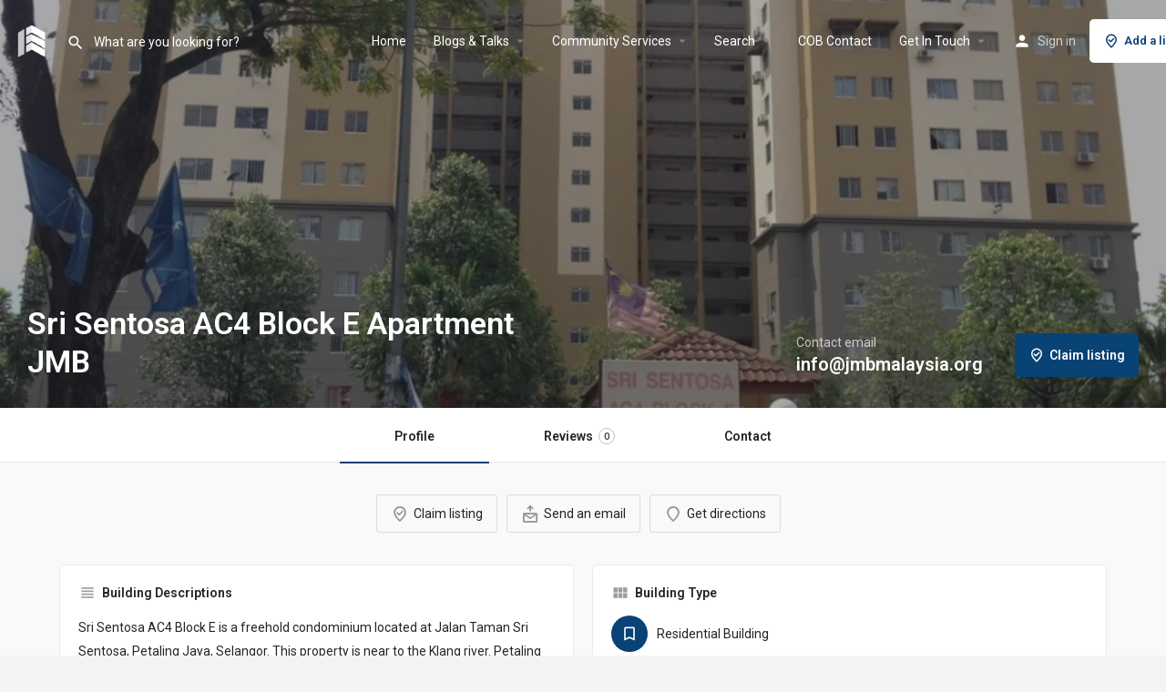

--- FILE ---
content_type: text/html; charset=UTF-8
request_url: https://jmbmalaysia.org/listing/sri-sentosa-ac4-block-e-apartment-jmb/
body_size: 16250
content:
<!DOCTYPE html>
<html lang="en-US">
<head>
	<meta charset="UTF-8" />
	<meta name="viewport" content="width=device-width, initial-scale=1.0, maximum-scale=1.0, user-scalable=no" />
	<link rel="pingback" href="https://jmbmalaysia.org/xmlrpc.php">

	<link rel="preload" as="font" href="https://jmbmalaysia.org/wp-content/themes/my-listing/assets/fonts/GlacialIndifference/Regular.otf" crossorigin><link rel="preload" as="font" href="https://jmbmalaysia.org/wp-content/themes/my-listing/assets/fonts/GlacialIndifference/Bold.otf" crossorigin><link rel="preload" as="font" href="https://jmbmalaysia.org/wp-content/themes/my-listing/assets/fonts/GlacialIndifference/Italic.otf" crossorigin><meta name='robots' content='index, follow, max-image-preview:large, max-snippet:-1, max-video-preview:-1' />

	<!-- This site is optimized with the Yoast SEO Premium plugin v16.7 (Yoast SEO v19.13) - https://yoast.com/wordpress/plugins/seo/ -->
	<title>Sri Sentosa AC4 Block E Apartment JMB - JMBMALAYSIA.ORG</title>
	<meta name="description" content="Sri Sentosa AC4 Block E Apartment JMB contact" />
	<link rel="canonical" href="https://jmbmalaysia.org/listing/sri-sentosa-ac4-block-e-apartment-jmb/" />
	<meta property="og:locale" content="en_US" />
	<meta property="article:modified_time" content="2021-09-15T07:24:41+00:00" />
	<meta name="twitter:card" content="summary_large_image" />
	<meta name="twitter:label1" content="Est. reading time" />
	<meta name="twitter:data1" content="1 minute" />
	<script type="application/ld+json" class="yoast-schema-graph">{"@context":"https://schema.org","@graph":[{"@type":"WebPage","@id":"https://jmbmalaysia.org/listing/sri-sentosa-ac4-block-e-apartment-jmb/","url":"https://jmbmalaysia.org/listing/sri-sentosa-ac4-block-e-apartment-jmb/","name":"Sri Sentosa AC4 Block E Apartment JMB - JMBMALAYSIA.ORG","isPartOf":{"@id":"https://jmbmalaysia.org/#website"},"datePublished":"2021-08-16T01:55:02+00:00","dateModified":"2021-09-15T07:24:41+00:00","description":"Sri Sentosa AC4 Block E Apartment JMB contact","breadcrumb":{"@id":"https://jmbmalaysia.org/listing/sri-sentosa-ac4-block-e-apartment-jmb/#breadcrumb"},"inLanguage":"en-US","potentialAction":[{"@type":"ReadAction","target":["https://jmbmalaysia.org/listing/sri-sentosa-ac4-block-e-apartment-jmb/"]}]},{"@type":"BreadcrumbList","@id":"https://jmbmalaysia.org/listing/sri-sentosa-ac4-block-e-apartment-jmb/#breadcrumb","itemListElement":[{"@type":"ListItem","position":1,"name":"Home","item":"https://jmbmalaysia.org/"},{"@type":"ListItem","position":2,"name":"Listings","item":"https://jmbmalaysia.org/listings/"},{"@type":"ListItem","position":3,"name":"Sri Sentosa AC4 Block E Apartment JMB"}]},{"@type":"WebSite","@id":"https://jmbmalaysia.org/#website","url":"https://jmbmalaysia.org/","name":"JMBMALAYSIA.ORG","description":"Resources For JMB | MC Community In Malaysia ","publisher":{"@id":"https://jmbmalaysia.org/#organization"},"potentialAction":[{"@type":"SearchAction","target":{"@type":"EntryPoint","urlTemplate":"https://jmbmalaysia.org/?s={search_term_string}"},"query-input":"required name=search_term_string"}],"inLanguage":"en-US"},{"@type":"Organization","@id":"https://jmbmalaysia.org/#organization","name":"jmb malaysia","url":"https://jmbmalaysia.org/","logo":{"@type":"ImageObject","inLanguage":"en-US","@id":"https://jmbmalaysia.org/#/schema/logo/image/","url":"https://jmbmalaysia.org/wp-content/uploads/2021/07/Logo-Color.png","contentUrl":"https://jmbmalaysia.org/wp-content/uploads/2021/07/Logo-Color.png","width":500,"height":139,"caption":"jmb malaysia"},"image":{"@id":"https://jmbmalaysia.org/#/schema/logo/image/"}}]}</script>
	<!-- / Yoast SEO Premium plugin. -->


<link rel='dns-prefetch' href='//www.google.com' />
<link rel='dns-prefetch' href='//maps.googleapis.com' />
<link rel='dns-prefetch' href='//fonts.googleapis.com' />
<link rel='dns-prefetch' href='//s.w.org' />
<meta property="og:title" content="Sri Sentosa AC4 Block E Apartment JMB" />
<meta property="og:url" content="https://jmbmalaysia.org/listing/sri-sentosa-ac4-block-e-apartment-jmb/" />
<meta property="og:site_name" content="JMBMALAYSIA.ORG" />
<meta property="og:type" content="profile" />
<meta property="og:description" content="Sri Sentosa AC4 Block E is a freehold condominium located at Jalan Taman Sri Sentosa, Petaling Jaya, Selangor. This property is near to the Klang river. Petaling Jaya has a long history dated back to 19th century when British colonized Malaysia. It was then a rubber estate. Today, it has transformed into a highly populated city apart from Kuala Lumpur. This area is populated with various federal government departments such as Jabatan Pendaftaran Negara and Jabatan Kimia Malaysia.Sri Sentosa AC4 Block E Concept
Located in the middle of this busy township, this property is built to accommodate families. Thus, there are various amnenities nearby to ease the life of modern parents. Due to its strategic location, this apartment enable its resident to gain access to various area with ease.

Facilities &amp; Amenities
Badminton hall
Covered car park
Function room
Mini-Mart
Playground
Reading Room
24 hours security
Surau (Male &amp; Female)" />
<link rel='stylesheet' id='litespeed-cache-dummy-css'  href='https://jmbmalaysia.org/wp-content/plugins/litespeed-cache/assets/css/litespeed-dummy.css?ver=5.9.11' type='text/css' media='all' />
<link rel='preload stylesheet' as='style' onload="this.onload=null;this.rel='stylesheet'" id='wp-block-library-css'  href='https://jmbmalaysia.org/wp-includes/css/dist/block-library/style.min.css?ver=5.9.11' type='text/css' media='all' />
<link rel='stylesheet' id='wc-block-vendors-style-css'  href='https://jmbmalaysia.org/wp-content/plugins/woocommerce/packages/woocommerce-blocks/build/vendors-style.css?ver=5.3.3' type='text/css' media='all' />
<link rel='preload stylesheet' as='style' onload="this.onload=null;this.rel='stylesheet'" id='wc-block-style-css'  href='https://jmbmalaysia.org/wp-content/plugins/woocommerce/packages/woocommerce-blocks/build/style.css?ver=5.3.3' type='text/css' media='all' />
<style id='global-styles-inline-css' type='text/css'>
body{--wp--preset--color--black: #000000;--wp--preset--color--cyan-bluish-gray: #abb8c3;--wp--preset--color--white: #ffffff;--wp--preset--color--pale-pink: #f78da7;--wp--preset--color--vivid-red: #cf2e2e;--wp--preset--color--luminous-vivid-orange: #ff6900;--wp--preset--color--luminous-vivid-amber: #fcb900;--wp--preset--color--light-green-cyan: #7bdcb5;--wp--preset--color--vivid-green-cyan: #00d084;--wp--preset--color--pale-cyan-blue: #8ed1fc;--wp--preset--color--vivid-cyan-blue: #0693e3;--wp--preset--color--vivid-purple: #9b51e0;--wp--preset--gradient--vivid-cyan-blue-to-vivid-purple: linear-gradient(135deg,rgba(6,147,227,1) 0%,rgb(155,81,224) 100%);--wp--preset--gradient--light-green-cyan-to-vivid-green-cyan: linear-gradient(135deg,rgb(122,220,180) 0%,rgb(0,208,130) 100%);--wp--preset--gradient--luminous-vivid-amber-to-luminous-vivid-orange: linear-gradient(135deg,rgba(252,185,0,1) 0%,rgba(255,105,0,1) 100%);--wp--preset--gradient--luminous-vivid-orange-to-vivid-red: linear-gradient(135deg,rgba(255,105,0,1) 0%,rgb(207,46,46) 100%);--wp--preset--gradient--very-light-gray-to-cyan-bluish-gray: linear-gradient(135deg,rgb(238,238,238) 0%,rgb(169,184,195) 100%);--wp--preset--gradient--cool-to-warm-spectrum: linear-gradient(135deg,rgb(74,234,220) 0%,rgb(151,120,209) 20%,rgb(207,42,186) 40%,rgb(238,44,130) 60%,rgb(251,105,98) 80%,rgb(254,248,76) 100%);--wp--preset--gradient--blush-light-purple: linear-gradient(135deg,rgb(255,206,236) 0%,rgb(152,150,240) 100%);--wp--preset--gradient--blush-bordeaux: linear-gradient(135deg,rgb(254,205,165) 0%,rgb(254,45,45) 50%,rgb(107,0,62) 100%);--wp--preset--gradient--luminous-dusk: linear-gradient(135deg,rgb(255,203,112) 0%,rgb(199,81,192) 50%,rgb(65,88,208) 100%);--wp--preset--gradient--pale-ocean: linear-gradient(135deg,rgb(255,245,203) 0%,rgb(182,227,212) 50%,rgb(51,167,181) 100%);--wp--preset--gradient--electric-grass: linear-gradient(135deg,rgb(202,248,128) 0%,rgb(113,206,126) 100%);--wp--preset--gradient--midnight: linear-gradient(135deg,rgb(2,3,129) 0%,rgb(40,116,252) 100%);--wp--preset--duotone--dark-grayscale: url('#wp-duotone-dark-grayscale');--wp--preset--duotone--grayscale: url('#wp-duotone-grayscale');--wp--preset--duotone--purple-yellow: url('#wp-duotone-purple-yellow');--wp--preset--duotone--blue-red: url('#wp-duotone-blue-red');--wp--preset--duotone--midnight: url('#wp-duotone-midnight');--wp--preset--duotone--magenta-yellow: url('#wp-duotone-magenta-yellow');--wp--preset--duotone--purple-green: url('#wp-duotone-purple-green');--wp--preset--duotone--blue-orange: url('#wp-duotone-blue-orange');--wp--preset--font-size--small: 13px;--wp--preset--font-size--medium: 20px;--wp--preset--font-size--large: 36px;--wp--preset--font-size--x-large: 42px;}.has-black-color{color: var(--wp--preset--color--black) !important;}.has-cyan-bluish-gray-color{color: var(--wp--preset--color--cyan-bluish-gray) !important;}.has-white-color{color: var(--wp--preset--color--white) !important;}.has-pale-pink-color{color: var(--wp--preset--color--pale-pink) !important;}.has-vivid-red-color{color: var(--wp--preset--color--vivid-red) !important;}.has-luminous-vivid-orange-color{color: var(--wp--preset--color--luminous-vivid-orange) !important;}.has-luminous-vivid-amber-color{color: var(--wp--preset--color--luminous-vivid-amber) !important;}.has-light-green-cyan-color{color: var(--wp--preset--color--light-green-cyan) !important;}.has-vivid-green-cyan-color{color: var(--wp--preset--color--vivid-green-cyan) !important;}.has-pale-cyan-blue-color{color: var(--wp--preset--color--pale-cyan-blue) !important;}.has-vivid-cyan-blue-color{color: var(--wp--preset--color--vivid-cyan-blue) !important;}.has-vivid-purple-color{color: var(--wp--preset--color--vivid-purple) !important;}.has-black-background-color{background-color: var(--wp--preset--color--black) !important;}.has-cyan-bluish-gray-background-color{background-color: var(--wp--preset--color--cyan-bluish-gray) !important;}.has-white-background-color{background-color: var(--wp--preset--color--white) !important;}.has-pale-pink-background-color{background-color: var(--wp--preset--color--pale-pink) !important;}.has-vivid-red-background-color{background-color: var(--wp--preset--color--vivid-red) !important;}.has-luminous-vivid-orange-background-color{background-color: var(--wp--preset--color--luminous-vivid-orange) !important;}.has-luminous-vivid-amber-background-color{background-color: var(--wp--preset--color--luminous-vivid-amber) !important;}.has-light-green-cyan-background-color{background-color: var(--wp--preset--color--light-green-cyan) !important;}.has-vivid-green-cyan-background-color{background-color: var(--wp--preset--color--vivid-green-cyan) !important;}.has-pale-cyan-blue-background-color{background-color: var(--wp--preset--color--pale-cyan-blue) !important;}.has-vivid-cyan-blue-background-color{background-color: var(--wp--preset--color--vivid-cyan-blue) !important;}.has-vivid-purple-background-color{background-color: var(--wp--preset--color--vivid-purple) !important;}.has-black-border-color{border-color: var(--wp--preset--color--black) !important;}.has-cyan-bluish-gray-border-color{border-color: var(--wp--preset--color--cyan-bluish-gray) !important;}.has-white-border-color{border-color: var(--wp--preset--color--white) !important;}.has-pale-pink-border-color{border-color: var(--wp--preset--color--pale-pink) !important;}.has-vivid-red-border-color{border-color: var(--wp--preset--color--vivid-red) !important;}.has-luminous-vivid-orange-border-color{border-color: var(--wp--preset--color--luminous-vivid-orange) !important;}.has-luminous-vivid-amber-border-color{border-color: var(--wp--preset--color--luminous-vivid-amber) !important;}.has-light-green-cyan-border-color{border-color: var(--wp--preset--color--light-green-cyan) !important;}.has-vivid-green-cyan-border-color{border-color: var(--wp--preset--color--vivid-green-cyan) !important;}.has-pale-cyan-blue-border-color{border-color: var(--wp--preset--color--pale-cyan-blue) !important;}.has-vivid-cyan-blue-border-color{border-color: var(--wp--preset--color--vivid-cyan-blue) !important;}.has-vivid-purple-border-color{border-color: var(--wp--preset--color--vivid-purple) !important;}.has-vivid-cyan-blue-to-vivid-purple-gradient-background{background: var(--wp--preset--gradient--vivid-cyan-blue-to-vivid-purple) !important;}.has-light-green-cyan-to-vivid-green-cyan-gradient-background{background: var(--wp--preset--gradient--light-green-cyan-to-vivid-green-cyan) !important;}.has-luminous-vivid-amber-to-luminous-vivid-orange-gradient-background{background: var(--wp--preset--gradient--luminous-vivid-amber-to-luminous-vivid-orange) !important;}.has-luminous-vivid-orange-to-vivid-red-gradient-background{background: var(--wp--preset--gradient--luminous-vivid-orange-to-vivid-red) !important;}.has-very-light-gray-to-cyan-bluish-gray-gradient-background{background: var(--wp--preset--gradient--very-light-gray-to-cyan-bluish-gray) !important;}.has-cool-to-warm-spectrum-gradient-background{background: var(--wp--preset--gradient--cool-to-warm-spectrum) !important;}.has-blush-light-purple-gradient-background{background: var(--wp--preset--gradient--blush-light-purple) !important;}.has-blush-bordeaux-gradient-background{background: var(--wp--preset--gradient--blush-bordeaux) !important;}.has-luminous-dusk-gradient-background{background: var(--wp--preset--gradient--luminous-dusk) !important;}.has-pale-ocean-gradient-background{background: var(--wp--preset--gradient--pale-ocean) !important;}.has-electric-grass-gradient-background{background: var(--wp--preset--gradient--electric-grass) !important;}.has-midnight-gradient-background{background: var(--wp--preset--gradient--midnight) !important;}.has-small-font-size{font-size: var(--wp--preset--font-size--small) !important;}.has-medium-font-size{font-size: var(--wp--preset--font-size--medium) !important;}.has-large-font-size{font-size: var(--wp--preset--font-size--large) !important;}.has-x-large-font-size{font-size: var(--wp--preset--font-size--x-large) !important;}
</style>
<link rel='stylesheet' id='contact-form-7-css'  href='https://jmbmalaysia.org/wp-content/plugins/contact-form-7/includes/css/styles.css?ver=5.4.2' type='text/css' media='all' />
<link rel='stylesheet' id='woocommerce-layout-css'  href='https://jmbmalaysia.org/wp-content/plugins/woocommerce/assets/css/woocommerce-layout.css?ver=5.5.4' type='text/css' media='all' />
<link rel='stylesheet' id='woocommerce-smallscreen-css'  href='https://jmbmalaysia.org/wp-content/plugins/woocommerce/assets/css/woocommerce-smallscreen.css?ver=5.5.4' type='text/css' media='only screen and (max-width: 768px)' />
<link rel='stylesheet' id='woocommerce-general-css'  href='https://jmbmalaysia.org/wp-content/plugins/woocommerce/assets/css/woocommerce.css?ver=5.5.4' type='text/css' media='all' />
<style id='woocommerce-inline-inline-css' type='text/css'>
.woocommerce form .form-row .required { visibility: visible; }
</style>
<link rel='stylesheet' id='elementor-icons-css'  href='https://jmbmalaysia.org/wp-content/plugins/elementor/assets/lib/eicons/css/elementor-icons.min.css?ver=5.11.0' type='text/css' media='all' />
<link rel='stylesheet' id='elementor-frontend-legacy-css'  href='https://jmbmalaysia.org/wp-content/plugins/elementor/assets/css/frontend-legacy.min.css?ver=3.3.0' type='text/css' media='all' />
<link rel='stylesheet' id='elementor-frontend-css'  href='https://jmbmalaysia.org/wp-content/plugins/elementor/assets/css/frontend.min.css?ver=3.3.0' type='text/css' media='all' />
<style id='elementor-frontend-inline-css' type='text/css'>
@font-face{font-family:eicons;src:url(https://jmbmalaysia.org/wp-content/plugins/elementor/assets/lib/eicons/fonts/eicons.eot?5.10.0);src:url(https://jmbmalaysia.org/wp-content/plugins/elementor/assets/lib/eicons/fonts/eicons.eot?5.10.0#iefix) format("embedded-opentype"),url(https://jmbmalaysia.org/wp-content/plugins/elementor/assets/lib/eicons/fonts/eicons.woff2?5.10.0) format("woff2"),url(https://jmbmalaysia.org/wp-content/plugins/elementor/assets/lib/eicons/fonts/eicons.woff?5.10.0) format("woff"),url(https://jmbmalaysia.org/wp-content/plugins/elementor/assets/lib/eicons/fonts/eicons.ttf?5.10.0) format("truetype"),url(https://jmbmalaysia.org/wp-content/plugins/elementor/assets/lib/eicons/fonts/eicons.svg?5.10.0#eicon) format("svg");font-weight:400;font-style:normal}
</style>
<link rel='stylesheet' id='elementor-post-8841-css'  href='https://jmbmalaysia.org/wp-content/uploads/elementor/css/post-8841.css?ver=1734939457' type='text/css' media='all' />
<link rel='stylesheet' id='font-awesome-5-all-css'  href='https://jmbmalaysia.org/wp-content/plugins/elementor/assets/lib/font-awesome/css/all.min.css?ver=3.3.0' type='text/css' media='all' />
<link rel='stylesheet' id='font-awesome-4-shim-css'  href='https://jmbmalaysia.org/wp-content/plugins/elementor/assets/lib/font-awesome/css/v4-shims.min.css?ver=3.3.0' type='text/css' media='all' />
<link rel='stylesheet' id='elementor-global-css'  href='https://jmbmalaysia.org/wp-content/uploads/elementor/css/global.css?ver=1734939457' type='text/css' media='all' />
<link rel='stylesheet' id='mylisting-google-maps-css'  href='https://jmbmalaysia.org/wp-content/themes/my-listing/assets/dist/maps/google-maps/google-maps.css?ver=2.6.7' type='text/css' media='all' />
<link rel='stylesheet' id='mylisting-icons-css'  href='https://jmbmalaysia.org/wp-content/themes/my-listing/assets/dist/icons.css?ver=2.6.7' type='text/css' media='all' />
<link rel='stylesheet' id='mylisting-material-icons-css'  href='https://fonts.googleapis.com/icon?family=Material+Icons&#038;display=swap&#038;ver=5.9.11' type='text/css' media='all' />
<link rel='stylesheet' id='select2-css'  href='https://jmbmalaysia.org/wp-content/plugins/woocommerce/assets/css/select2.css?ver=5.5.4' type='text/css' media='all' />
<link rel='stylesheet' id='mylisting-vendor-css'  href='https://jmbmalaysia.org/wp-content/themes/my-listing/assets/dist/vendor.css?ver=2.6.7' type='text/css' media='all' />
<link rel='stylesheet' id='mylisting-frontend-css'  href='https://jmbmalaysia.org/wp-content/themes/my-listing/assets/dist/frontend.css?ver=2.6.7' type='text/css' media='all' />
<link rel='stylesheet' id='theme-styles-default-css'  href='https://jmbmalaysia.org/wp-content/themes/my-listing/style.css?ver=5.9.11' type='text/css' media='all' />
<style id='theme-styles-default-inline-css' type='text/css'>
:root{}
</style>
<link rel='stylesheet' id='mylisting-default-fonts-css'  href='https://jmbmalaysia.org/wp-content/themes/my-listing/assets/dist/default-fonts.css?ver=2.6.7' type='text/css' media='all' />
<link rel='stylesheet' id='mylisting-dynamic-styles-css'  href='https://jmbmalaysia.org/wp-content/uploads/mylisting-dynamic-styles.css?ver=1626259551' type='text/css' media='all' />
<link rel='stylesheet' id='google-fonts-1-css'  href='https://fonts.googleapis.com/css?family=Roboto%3A100%2C100italic%2C200%2C200italic%2C300%2C300italic%2C400%2C400italic%2C500%2C500italic%2C600%2C600italic%2C700%2C700italic%2C800%2C800italic%2C900%2C900italic%7CRoboto+Slab%3A100%2C100italic%2C200%2C200italic%2C300%2C300italic%2C400%2C400italic%2C500%2C500italic%2C600%2C600italic%2C700%2C700italic%2C800%2C800italic%2C900%2C900italic&#038;display=auto&#038;ver=5.9.11' type='text/css' media='all' />
<script type='text/javascript' src='https://jmbmalaysia.org/wp-includes/js/jquery/jquery.min.js?ver=3.6.0' id='jquery-core-js'></script>
<script type='text/javascript' src='https://jmbmalaysia.org/wp-includes/js/jquery/jquery-migrate.min.js?ver=3.3.2' id='jquery-migrate-js'></script>
<script type='text/javascript' src='https://jmbmalaysia.org/wp-content/plugins/elementor/assets/lib/font-awesome/js/v4-shims.min.js?ver=3.3.0' id='font-awesome-4-shim-js'></script>
<link rel="https://api.w.org/" href="https://jmbmalaysia.org/wp-json/" /><link rel="EditURI" type="application/rsd+xml" title="RSD" href="https://jmbmalaysia.org/xmlrpc.php?rsd" />
<link rel="wlwmanifest" type="application/wlwmanifest+xml" href="https://jmbmalaysia.org/wp-includes/wlwmanifest.xml" /> 
<meta name="generator" content="WordPress 5.9.11" />
<meta name="generator" content="WooCommerce 5.5.4" />
<link rel='shortlink' href='https://jmbmalaysia.org/?p=20195' />
<link rel="alternate" type="application/json+oembed" href="https://jmbmalaysia.org/wp-json/oembed/1.0/embed?url=https%3A%2F%2Fjmbmalaysia.org%2Flisting%2Fsri-sentosa-ac4-block-e-apartment-jmb%2F" />
<link rel="alternate" type="text/xml+oembed" href="https://jmbmalaysia.org/wp-json/oembed/1.0/embed?url=https%3A%2F%2Fjmbmalaysia.org%2Flisting%2Fsri-sentosa-ac4-block-e-apartment-jmb%2F&#038;format=xml" />
<script type="text/javascript">var MyListing = {"Helpers":{},"Handlers":{},"MapConfig":{"ClusterSize":35,"AccessToken":"AIzaSyCyhFfjIPi6UFU5QbzhxfNwoUCvuJWdQO8","Language":"default","TypeRestrictions":"geocode","CountryRestrictions":[],"CustomSkins":{}}};</script><script type="text/javascript">var CASE27 = {"ajax_url":"https:\/\/jmbmalaysia.org\/wp-admin\/admin-ajax.php","login_url":"https:\/\/jmbmalaysia.org\/my-account-2\/","register_url":"https:\/\/jmbmalaysia.org\/my-account-2\/?register","mylisting_ajax_url":"\/?mylisting-ajax=1","env":"production","ajax_nonce":"75935ae8e2","l10n":{"selectOption":"Select an option","errorLoading":"The results could not be loaded.","removeAllItems":"Remove all items","loadingMore":"Loading more results\u2026","noResults":"No results found","searching":"Searching\u2026","datepicker":{"format":"DD MMMM, YY","timeFormat":"h:mm A","dateTimeFormat":"DD MMMM, YY, h:mm A","timePicker24Hour":false,"firstDay":1,"applyLabel":"Apply","cancelLabel":"Cancel","customRangeLabel":"Custom Range","daysOfWeek":["Su","Mo","Tu","We","Th","Fr","Sa"],"monthNames":["January","February","March","April","May","June","July","August","September","October","November","December"]},"irreversible_action":"This is an irreversible action. Proceed anyway?","delete_listing_confirm":"Are you sure you want to delete this listing?","copied_to_clipboard":"Copied!","nearby_listings_location_required":"Enter a location to find nearby listings.","nearby_listings_retrieving_location":"Retrieving location...","nearby_listings_searching":"Searching for nearby listings...","geolocation_failed":"You must enable location to use this feature.","something_went_wrong":"Something went wrong.","all_in_category":"All in \"%s\"","invalid_file_type":"Invalid file type. Accepted types:","file_limit_exceeded":"You have exceeded the file upload limit (%d)."},"woocommerce":[],"js_field_html_img":"<div class=\"uploaded-file uploaded-image review-gallery-image job-manager-uploaded-file\">\t<span class=\"uploaded-file-preview\">\t\t\t\t\t<span class=\"job-manager-uploaded-file-preview\">\t\t\t\t<img src=\"\">\t\t\t<\/span>\t\t\t\t<a class=\"remove-uploaded-file review-gallery-image-remove job-manager-remove-uploaded-file\"><i class=\"mi delete\"><\/i><\/a>\t<\/span>\t<input type=\"hidden\" class=\"input-text\" name=\"\" value=\"b64:\"><\/div>","js_field_html":"<div class=\"uploaded-file  review-gallery-image job-manager-uploaded-file\">\t<span class=\"uploaded-file-preview\">\t\t\t\t\t<span class=\"job-manager-uploaded-file-name\">\t\t\t\t<i class=\"mi insert_drive_file uploaded-file-icon\"><\/i>\t\t\t\t<code><\/code>\t\t\t<\/span>\t\t\t\t<a class=\"remove-uploaded-file review-gallery-image-remove job-manager-remove-uploaded-file\"><i class=\"mi delete\"><\/i><\/a>\t<\/span>\t<input type=\"hidden\" class=\"input-text\" name=\"\" value=\"b64:\"><\/div>"};</script>	<noscript><style>.woocommerce-product-gallery{ opacity: 1 !important; }</style></noscript>
	<style type="text/css">.recentcomments a{display:inline !important;padding:0 !important;margin:0 !important;}</style>            <meta name="google-signin-client_id" content="592353491083-2loil4g99bjtdpa7fjvvhf596n73vdmk.apps.googleusercontent.com">
        <link rel="icon" href="https://jmbmalaysia.org/wp-content/uploads/2020/08/fv.png" sizes="32x32" />
<link rel="icon" href="https://jmbmalaysia.org/wp-content/uploads/2020/08/fv.png" sizes="192x192" />
<link rel="apple-touch-icon" href="https://jmbmalaysia.org/wp-content/uploads/2020/08/fv.png" />
<meta name="msapplication-TileImage" content="https://jmbmalaysia.org/wp-content/uploads/2020/08/fv.png" />
<style type="text/css" id="mylisting-element-queries">.featured-search[max-width~="1000px"] .form-group, .featured-search .filter-count-3 .form-group { width: calc(33.3% - 12px); margin-right: 18px; } .featured-search[max-width~="1000px"] .form-group:nth-child(3n), .featured-search .filter-count-3 .form-group:nth-child(3n) { margin-right: 0; } .featured-search[max-width~="750px"] .form-group, .featured-search .filter-count-2 .form-group { width: calc(50% - 5px); margin-right: 10px !important; } .featured-search[max-width~="750px"] .form-group:nth-child(2n), .featured-search .filter-count-2 .form-group:nth-child(2n) { margin-right: 0 !important; } .featured-search[max-width~="550px"] .form-group, .featured-search .filter-count-1 .form-group { width: 100%; margin-right: 0 !important; } </style><style type="text/css" id="mylisting-typography"></style></head>
<body class="job_listing-template-default single single-job_listing postid-20195 theme-my-listing woocommerce-no-js my-listing single-listing type-real-estate cover-style-image elementor-default elementor-kit-8841">

<div id="c27-site-wrapper"><div class="loader-bg main-loader site-logo-loader" style="background-color: #202125;">
	<img src="https://jmbmalaysia.org/wp-content/uploads/2020/08/jmbicon.png.webp">
</div>

<header class="c27-main-header header header-style-default header-dark-skin header-scroll-dark-skin hide-until-load header-scroll-hide header-fixed header-menu-right">
	<div class="header-skin"></div>
	<div class="header-container">
		<div class="header-top container-fluid">
			<div class="header-left">
			<div class="mobile-menu">
				<a href="#main-menu">
					<div class="mobile-menu-lines"><i class="mi menu"></i></div>
				</a>
			</div>
			<div class="logo">
									
					<a href="https://jmbmalaysia.org/" class="static-logo">
						<img src="https://jmbmalaysia.org/wp-content/uploads/2020/08/jmbicon.png.webp"
							alt="">
					</a>
							</div>
							<div class="quick-search-instance text-left" id="c27-header-search-form" data-focus="default">
	<form action="https://jmbmalaysia.org/explore/" method="GET">
		<div class="dark-forms header-search  search-shortcode-light">
			<i class="mi search"></i>
			<input type="search" placeholder="What are you looking for?" name="search_keywords" autocomplete="off">
			<div class="instant-results">
				<ul class="instant-results-list ajax-results"></ul>
				<button type="submit" class="buttons full-width button-5 search view-all-results all-results">
					<i class="mi search"></i>View all results				</button>
				<button type="submit" class="buttons full-width button-5 search view-all-results no-results">
					<i class="mi search"></i>No results				</button>
				<div class="loader-bg">
					
<div class="paper-spinner center-vh" style="width: 24px; height: 24px;">
	<div class="spinner-container active">
		<div class="spinner-layer layer-1" style="border-color: #777;">
			<div class="circle-clipper left">
				<div class="circle" style="border-width: 2.5px;"></div>
			</div><div class="gap-patch">
				<div class="circle" style="border-width: 2.5px;"></div>
			</div><div class="circle-clipper right">
				<div class="circle" style="border-width: 2.5px;"></div>
			</div>
		</div>
	</div>
</div>				</div>

							</div>
		</div>
	</form>
</div>
										</div>
			<div class="header-center">
			<div class="i-nav">
				<div class="mobile-nav-head">
					<div class="mnh-close-icon">
						<a href="#close-main-menu">
							<i class="mi menu"></i>
						</a>
					</div>

									</div>

				
					<ul id="menu-new-menu" class="main-menu main-nav"><li id="menu-item-8036" class="menu-item menu-item-type-post_type menu-item-object-page menu-item-home menu-item-8036"><a href="https://jmbmalaysia.org/">Home</a></li>
<li id="menu-item-8037" class="menu-item menu-item-type-custom menu-item-object-custom menu-item-has-children menu-item-8037"><a href="#">Blogs &#038; Talks</a>
<div class="submenu-toggle"><i class="material-icons">arrow_drop_down</i></div><ul class="sub-menu i-dropdown">
	<li id="menu-item-7169" class="menu-item menu-item-type-post_type menu-item-object-page menu-item-7169"><a href="https://jmbmalaysia.org/building-management-industrial-blogs/">Industrial Blogs</a></li>
	<li id="menu-item-8048" class="menu-item menu-item-type-custom menu-item-object-custom menu-item-8048"><a href="https://www.youtube.com/channel/UCtdLgm8qPxHsUx19bIalg9A">Expert Talk Show</a></li>
	<li id="menu-item-3699" class="menu-item menu-item-type-custom menu-item-object-custom menu-item-3699"><a href="http://act.jmbmalaysia.org/">Strata Act</a></li>
</ul>
</li>
<li id="menu-item-8047" class="menu-item menu-item-type-custom menu-item-object-custom menu-item-has-children menu-item-8047"><a>Community Services</a>
<div class="submenu-toggle"><i class="material-icons">arrow_drop_down</i></div><ul class="sub-menu i-dropdown">
	<li id="menu-item-9155" class="menu-item menu-item-type-post_type menu-item-object-page menu-item-9155"><a href="https://jmbmalaysia.org/submit-a-listing/">Submit a listing</a></li>
	<li id="menu-item-35796" class="menu-item menu-item-type-custom menu-item-object-custom menu-item-35796"><a href="https://vote.jmbmalaysia.org/">Vote &#8211; Online AGM</a></li>
	<li id="menu-item-8560" class="menu-item menu-item-type-post_type menu-item-object-page menu-item-8560"><a href="https://jmbmalaysia.org/mystrata/">Mystrata</a></li>
	<li id="menu-item-7993" class="menu-item menu-item-type-post_type menu-item-object-page menu-item-7993"><a href="https://jmbmalaysia.org/third-party-audit-for-jmb-and-mc/">Third Party Audit Services</a></li>
	<li id="menu-item-7414" class="menu-item menu-item-type-post_type menu-item-object-page menu-item-7414"><a href="https://jmbmalaysia.org/property-management-company-malaysia/">Lisenced Management Company</a></li>
</ul>
</li>
<li id="menu-item-8879" class="menu-item menu-item-type-custom menu-item-object-custom menu-item-has-children menu-item-8879"><a>Search</a>
<div class="submenu-toggle"><i class="material-icons">arrow_drop_down</i></div><ul class="sub-menu i-dropdown">
	<li id="menu-item-3708" class="menu-item menu-item-type-custom menu-item-object-custom menu-item-3708"><a href="https://jmbmalaysia.org/services/">Find Service Providers</a></li>
	<li id="menu-item-8943" class="menu-item menu-item-type-post_type menu-item-object-page menu-item-8943"><a href="https://jmbmalaysia.org/event-for-jmb-mc-community/">Events</a></li>
	<li id="menu-item-3707" class="menu-item menu-item-type-custom menu-item-object-custom menu-item-3707"><a href="https://jmbmalaysia.org/job/">Job Marketplace</a></li>
	<li id="menu-item-3706" class="menu-item menu-item-type-custom menu-item-object-custom menu-item-3706"><a href="https://jmbmalaysia.org/resume/">Resume Marketplace</a></li>
	<li id="menu-item-3866" class="menu-item menu-item-type-post_type menu-item-object-page menu-item-3866"><a href="https://jmbmalaysia.org/building-database/">Building Database</a></li>
	<li id="menu-item-8932" class="menu-item menu-item-type-post_type menu-item-object-page menu-item-8932"><a href="https://jmbmalaysia.org/document-templates-for-building-management/">Document Templates</a></li>
	<li id="menu-item-8924" class="menu-item menu-item-type-post_type menu-item-object-page menu-item-8924"><a href="https://jmbmalaysia.org/project-for-tender/">Active Tenders</a></li>
	<li id="menu-item-14630" class="menu-item menu-item-type-custom menu-item-object-custom menu-item-14630"><a href="http://act.jmbmalaysia.org/">Starat Act</a></li>
</ul>
</li>
<li id="menu-item-7185" class="menu-item menu-item-type-post_type menu-item-object-page menu-item-7185"><a href="https://jmbmalaysia.org/cob-contact-commissioner-of-building-cob-contact/">COB Contact</a></li>
<li id="menu-item-8859" class="menu-item menu-item-type-custom menu-item-object-custom menu-item-has-children menu-item-8859"><a>Get In Touch</a>
<div class="submenu-toggle"><i class="material-icons">arrow_drop_down</i></div><ul class="sub-menu i-dropdown">
	<li id="menu-item-8055" class="menu-item menu-item-type-custom menu-item-object-custom menu-item-8055"><a href="https://t.me/joinchat/ZujNUEjtbphiMDll">Join Our Telegram Group</a></li>
	<li id="menu-item-8878" class="menu-item menu-item-type-custom menu-item-object-custom menu-item-8878"><a href="https://www.facebook.com/groups/241667127417883">Join Our Facebook Group</a></li>
	<li id="menu-item-7170" class="menu-item menu-item-type-post_type menu-item-object-page menu-item-7170"><a href="https://jmbmalaysia.org/building-expert-talk-show/">Join Expert Talk Show</a></li>
	<li id="menu-item-7587" class="menu-item menu-item-type-post_type menu-item-object-page menu-item-7587"><a href="https://jmbmalaysia.org/submit-article/">Join As Content Writer</a></li>
	<li id="menu-item-7992" class="menu-item menu-item-type-post_type menu-item-object-page menu-item-7992"><a href="https://jmbmalaysia.org/jmb-mc-third-party-audit-experts/">Join As Third Party Audit</a></li>
	<li id="menu-item-8589" class="menu-item menu-item-type-post_type menu-item-object-page menu-item-8589"><a href="https://jmbmalaysia.org/connect-to-mystrata/">Join As Software Developer</a></li>
	<li id="menu-item-8569" class="menu-item menu-item-type-post_type menu-item-object-page menu-item-8569"><a href="https://jmbmalaysia.org/contact-us/">Contact us</a></li>
</ul>
</li>
</ul>
					<div class="mobile-nav-button">
						<div class="header-button">
	<a href="https://jmbmalaysia.org/listing-submission-homepag/" class="buttons button-1">
		<i class="icon-location-pin-check-2"></i> Add a listing	</a>
</div>					</div>
				</div>
				<div class="i-nav-overlay"></div>
				</div>
			<div class="header-right">
									<div class="user-area signin-area">
						<i class="mi person user-area-icon"></i>
						<a href="https://jmbmalaysia.org/my-account-2/">
							Sign in						</a>
											</div>
					<div class="mob-sign-in">
						<a href="https://jmbmalaysia.org/my-account-2/"><i class="mi person"></i></a>
					</div>

									
				<div class="header-button">
	<a href="https://jmbmalaysia.org/listing-submission-homepag/" class="buttons button-1">
		<i class="icon-location-pin-check-2"></i> Add a listing	</a>
</div>
									<div class="search-trigger" data-toggle="modal" data-target="#quicksearch-mobile-modal">
						<a href="#"><i class="mi search"></i></a>
					</div>
							</div>
		</div>
	</div>
</header>



<div class="single-job-listing listing-no-logo" id="c27-single-listing">
    <input type="hidden" id="case27-post-id" value="20195">
    <input type="hidden" id="case27-author-id" value="98">

    <!-- <section> opening tag is omitted -->
        
<section class="featured-section profile-cover profile-cover-image hide-until-load"
	style="background-image: url('https://jmbmalaysia.org/wp-content/uploads/2021/08/IMG_1049_large.jpg.webp'); padding-bottom: 35%;">
    <div class="overlay"
         style="background-color: #242429;
                opacity: 0.4;"
        >
    </div>
<!-- Omit the closing </section> tag -->
        <div class="main-info-desktop">
            <div class="container listing-main-info">
                <div class="col-md-6">
                    <div class="profile-name no-tagline no-rating">
                        
                        <h1 class="case27-primary-text">
                            Sri Sentosa AC4 Block E Apartment JMB                                                                                </h1>
                        <div class="pa-below-title">
                            
                                                    </div>
                    </div>
                </div>

                <div class="col-md-6">
    <div class="listing-main-buttons detail-count-3">
        <ul>
                            <li class="price-or-date">
                    <div class="lmb-label">Contact email</div>
                    <div class="value">info@jmbmalaysia.org</div>
                </li>
            
                                                                                                                		<li id="cta-e01b6d" class="lmb-calltoaction">
		    <a href="https://jmbmalaysia.org/claim-listing/?listing_id=20195">
		    	<i class="icon-location-pin-check-2"></i>		    	<span>Claim listing</span>
		    </a>
		</li>
		                                    </ul>
    </div>
</div>            </div>
        </div>
    </section>
    <div class="main-info-mobile">
            </div>
    <div class="profile-header">
        <div class="container">
            <div class="row">
                <div class="col-md-12">
                    <div class="profile-menu">
                        <ul class="cts-carousel">
                            <li>
                                    <a id="listing_tab_profile_toggle" data-section-id="profile" class="listing-tab-toggle toggle-tab-type-main" data-options="{}">
                                        Profile
                                        
                                        
                                                                            </a>
                                </li><li>
                                    <a id="listing_tab_reviews_toggle" data-section-id="reviews" class="listing-tab-toggle toggle-tab-type-comments" data-options="{}">
                                        Reviews
                                                                                    <span class="items-counter">0</span>
                                        
                                        
                                                                            </a>
                                </li><li>
                                    <a id="listing_tab_contact_toggle" data-section-id="contact" class="listing-tab-toggle toggle-tab-type-bookings" data-options="{}">
                                        Contact
                                        
                                        
                                                                            </a>
                                </li>                            <li class="cts-prev">prev</li>
                            <li class="cts-next">next</li>
                        </ul>
                    </div>
                </div>
            </div>
        </div>
    </div>

    
<div class="container qla-container">
	<div class="quick-listing-actions">
		<ul class="cts-carousel">
														<li id="qa-e01b6d" class="">
		    <a href="https://jmbmalaysia.org/claim-listing/?listing_id=20195">
		    	<i class="icon-location-pin-check-2"></i>		    	<span>Claim listing</span>
		    </a>
		</li>
																		
<li id="qa-af651f" class="">
    <a href="mailto:info@jmbmalaysia.org" rel="nofollow">
    	<i class="icon-email-outbox"></i>    	<span>Send an email</span>
    </a>
</li>																																
<li id="qa-477367" class="">
    <a href="http://maps.google.com/maps?daddr=Sri+Sentosa+AC4+Block+E+Jalan+Taman+Sri+Sentosa%2C+58000%2C+Selangor" target="_blank">
    	<i class="icon-location-pin-add-2"></i>    	<span>Get directions</span>
    </a>
</li>							
            <li class="cts-prev">prev</li>
            <li class="cts-next">next</li>
		</ul>
	</div>
</div>
    
    <div class="tab-content listing-tabs">
                    <section class="profile-body listing-tab tab-hidden tab-type-main tab-layout-two-columns pre-init" id="listing_tab_profile">

                
                    <div class="container tab-template-two-columns">
                        <div class="row ">

                            <div class="col-md-6"><div class="row cts-column-wrapper cts-main-column">
                            
<div class="col-md-12 block-type-text block-field-job_description" id="block_ynk2mOP">
	<div class="element content-block wp-editor-content">
		<div class="pf-head">
			<div class="title-style-1">
				<i class="mi view_headline"></i>
				<h5>Building Descriptions</h5>
			</div>
		</div>
		<div class="pf-body">
							<p>Sri Sentosa AC4 Block E is a freehold condominium located at Jalan Taman Sri Sentosa, Petaling Jaya, Selangor. This property is near to the Klang river. Petaling Jaya has a long history dated back to 19th century when British colonized Malaysia. It was then a rubber estate. Today, it has transformed into a highly populated city apart from Kuala Lumpur. This area is populated with various federal government departments such as Jabatan Pendaftaran Negara and Jabatan Kimia Malaysia.Sri Sentosa AC4 Block E Concept<br />
Located in the middle of this busy township, this property is built to accommodate families. Thus, there are various amnenities nearby to ease the life of modern parents. Due to its strategic location, this apartment enable its resident to gain access to various area with ease.</p>
<p><strong>Facilities &amp; Amenities</strong><br />
Badminton hall<br />
Covered car park<br />
Function room<br />
Mini-Mart<br />
Playground<br />
Reading Room<br />
24 hours security<br />
Surau (Male &amp; Female)</p>
					</div>
	</div>
</div>



<div class="col-md-12 block-type-gallery block-field-job_gallery" id="block_hdpqvRR">
	<div class="element slider-padding gallery-block">
		<div class="pf-head">
			<div class="title-style-1">
				<i class="mi insert_photo"></i>
				<h5>Gallery </h5>
			</div>
		</div>

		<div class="pf-body">
			<div class="gallerySlider car-slider">
				<div class="owl-carousel galleryPreview photoswipe-gallery">
											<a class="item photoswipe-item" href="https://jmbmalaysia.org/wp-content/uploads/2021/08/1-282.png">
						   <img src="https://jmbmalaysia.org/wp-content/uploads/2021/08/1-282.png.webp" alt="">
						</a>
											<a class="item photoswipe-item" href="https://jmbmalaysia.org/wp-content/uploads/2021/08/3-149.png">
						   <img src="https://jmbmalaysia.org/wp-content/uploads/2021/08/3-149.png.webp" alt="">
						</a>
											<a class="item photoswipe-item" href="https://jmbmalaysia.org/wp-content/uploads/2021/08/4-94.png">
						   <img src="https://jmbmalaysia.org/wp-content/uploads/2021/08/4-94.png.webp" alt="">
						</a>
									</div>

									<div class="gallery-thumb owl-carousel" data-items="3"
						data-items-mobile="3">
													<a
								class="item slide-thumb"
								data-slide-no="0"
								href="https://jmbmalaysia.org/wp-content/uploads/2021/08/1-282.png"
								style="background-image: url('https://jmbmalaysia.org/wp-content/uploads/2021/08/1-282.png.webp')"
							></a>
													<a
								class="item slide-thumb"
								data-slide-no="1"
								href="https://jmbmalaysia.org/wp-content/uploads/2021/08/3-149.png"
								style="background-image: url('https://jmbmalaysia.org/wp-content/uploads/2021/08/3-149.png.webp')"
							></a>
													<a
								class="item slide-thumb"
								data-slide-no="2"
								href="https://jmbmalaysia.org/wp-content/uploads/2021/08/4-94.png"
								style="background-image: url('https://jmbmalaysia.org/wp-content/uploads/2021/08/4-94.png.webp')"
							></a>
											</div>
				
							</div>
		</div>
	</div>
</div></div></div><div class="col-md-6"><div class="row cts-column-wrapper cts-side-column">
<div class="col-md-12 block-type-terms" id="block_7wYtlxa">
	<div class="element">
		<div class="pf-head">
			<div class="title-style-1">
				<i class="mi view_module"></i>
				<h5>Building Type </h5>
			</div>
		</div>
		<div class="pf-body">

			
				
<div class="listing-details item-count-1">
	<ul>
					<li>
				<a href="https://jmbmalaysia.org/custom-taxonomy-building-type/residential-building/" >
					<span class="cat-icon" style="background-color: #094275;">
                        			<i class="mi bookmark_border" style=""></i>
							</span>
					<span class="category-name">Residential Building</span>
				</a>
			</li>
			</ul>
</div>

			
		</div>
	</div>
</div>

<div class="col-md-12 block-type-terms" id="block_UhpzmCr">
	<div class="element">
		<div class="pf-head">
			<div class="title-style-1">
				<i class="mi view_module"></i>
				<h5>Status Of Building</h5>
			</div>
		</div>
		<div class="pf-body">

			
				
<div class="listing-details item-count-1">
	<ul>
					<li>
				<a href="https://jmbmalaysia.org/custom-taxonomy-building-status/under-jmb/" >
					<span class="cat-icon" style="background-color: #094275;">
                        			<i class="mi bookmark_border" style=""></i>
							</span>
					<span class="category-name">Under JMB</span>
				</a>
			</li>
			</ul>
</div>

			
		</div>
	</div>
</div>

<div class="col-md-12 block-type-terms" id="block_ieYUfcN">
	<div class="element">
		<div class="pf-head">
			<div class="title-style-1">
				<i class="mi view_module"></i>
				<h5>Building Currently Managed By </h5>
			</div>
		</div>
		<div class="pf-body">

			
				
<div class="listing-details item-count-1">
	<ul>
					<li>
				<a href="https://jmbmalaysia.org/custom-taxonomy-managed-by/management-company/" >
					<span class="cat-icon" style="background-color: #094275;">
                        			<i class="mi bookmark_border" style=""></i>
							</span>
					<span class="category-name">Management Company</span>
				</a>
			</li>
			</ul>
</div>

			
		</div>
	</div>
</div>

<div class="col-md-12 block-type-text block-field-sale-price" id="block_JfnTN57">
	<div class="element content-block plain-text-content">
		<div class="pf-head">
			<div class="title-style-1">
				<i class="mi view_headline"></i>
				<h5>Average Sales Price </h5>
			</div>
		</div>
		<div class="pf-body">
							<p><p>240000</p>
</p>
					</div>
	</div>
</div>



<div class="col-md-12 block-type-text block-field-rent-price-per-month" id="block_jSD1KZ3">
	<div class="element content-block plain-text-content">
		<div class="pf-head">
			<div class="title-style-1">
				<i class="mi view_headline"></i>
				<h5>Average Monthly Rental </h5>
			</div>
		</div>
		<div class="pf-body">
							<p><p>950</p>
</p>
					</div>
	</div>
</div>



<div class="col-md-12 block-type-location block-field-job_location" id="block_Ek5Zz0o">
	<div class="element map-block">
		<div class="pf-head">
			<div class="title-style-1">
				<i class="mi map"></i>
				<h5>Location Map</h5>
			</div>
		</div>
		<div class="pf-body">
			<div class="contact-map">
				<div class="c27-map map" data-options="{&quot;items_type&quot;:&quot;custom-locations&quot;,&quot;marker_type&quot;:&quot;basic&quot;,&quot;locations&quot;:[{&quot;marker_lat&quot;:&quot;3.0780692&quot;,&quot;marker_lng&quot;:&quot;101.6570267&quot;,&quot;address&quot;:&quot;Sri Sentosa AC4 Block E Jalan Taman Sri Sentosa, 58000, Selangor&quot;,&quot;marker_image&quot;:{&quot;url&quot;:&quot;https:\/\/jmbmalaysia.org\/wp-content\/themes\/my-listing\/assets\/images\/marker.jpg&quot;}}],&quot;skin&quot;:&quot;skin3&quot;,&quot;zoom&quot;:11,&quot;draggable&quot;:true}"></div>
				<div class="c27-map-listings hide"></div>
			</div>
			<div class="map-block-address">
				<p>Sri Sentosa AC4 Block E Jalan Taman Sri Sentosa, 58000, Selangor</p>
									<div class="location-address">
						<a href="http://maps.google.com/maps?daddr=Sri+Sentosa+AC4+Block+E+Jalan+Taman+Sri+Sentosa%2C+58000%2C+Selangor" target="_blank">
							Get Directions						</a>
					</div>
							</div>
		</div>
	</div>
</div>
<div class="col-md-12 block-type-author" id="block_Z1pfbXC">
	<div class="element related-listing-block">
		<div class="pf-head">
			<div class="title-style-1">
				<i class="mi account_circle"></i>
				<h5>Author</h5>
			</div>
		</div>
		<div class="pf-body">
			<div class="event-host">
				<a href="https://jmbmalaysia.org/author/aishaaznan/">
					<div class="avatar">
						<img src="https://secure.gravatar.com/avatar/f17cf84ee2f32537544c94c38a3294d3?s=96&#038;d=mm&#038;r=g">
					</div>
					<div class="host-name">
						aishaaznan											</div>
				</a>
			</div>
					</div>
	</div>
</div>

                            </div></div>
                        </div>
                    </div>
                
                
                
                
                
            </section>
                    <section class="profile-body listing-tab tab-hidden tab-type-comments tab-layout-masonry pre-init" id="listing_tab_reviews">

                
                                    <div>
                        
<div class="container">
	<div class="row">
		<div class="col-md-7 comments-list-wrapper" data-current-page="0" data-page-count="0">

												<div class="no-results-wrapper">
						<i class="no-results-icon material-icons">mood_bad</i>
						<li class="no_job_listings_found">No comments yet.</li>
					</div>
							
					</div>

					<div class="col-md-5">
				<div>
					<div class="element">
						<div class="pf-head">
							<div class="title-style-1">
								<i class="mi chat_bubble_outline"></i>
																	<h5>Add a review</h5>
															</div>
						</div>
						<div class="pf-body">

							<!-- Rating Field -->
							
							<!-- Gallery Field -->
							
							<!-- Author Field -->
							
							<!-- Email Field -->
							
							<!-- Message Field -->
							
							<!-- Cookies Field -->
							
							<!-- Submit Field -->
							
							
							<div class="sidebar-comment-form">
								
								<div class="">
										<div id="respond" class="comment-respond">
		<h3 id="reply-title" class="comment-reply-title">Leave a Reply &middot; <span><a rel="nofollow" id="cancel-comment-reply-link" href="/listing/sri-sentosa-ac4-block-e-apartment-jmb/#respond" style="display:none;">Cancel reply</a></span></h3><form action="https://jmbmalaysia.org/wp-comments-post.php" method="post" id="commentform" class="comment-form" novalidate><p class="comment-notes"><span id="email-notes">Your email address will not be published.</span> <span class="required-field-message" aria-hidden="true">Required fields are marked <span class="required" aria-hidden="true">*</span></span></p>
				<div class="form-group form-group-review-ratings rating-mode-10">
			
				<div class="rating-category-field rating-category-field-rating">
					<div class="rating-category-label">Overall Rating </div>

					<div class="rating-number form-group c27-rating-field">
						<p class="clasificacion">
							<input id="rating_rating_10" type="radio" name="rating_star_rating" value="10" ><!--
							 --><label for="rating_rating_10" class="right-half"><i class="mi star_border "></i></label><!--
						 --><input id="rating_rating_9" type="radio" name="rating_star_rating" value="9" ><!--
							 --><label for="rating_rating_9" class="left-half"><i class="mi star_border "></i></label><!--
						 --><input id="rating_rating_8" type="radio" name="rating_star_rating" value="8" ><!--
							 --><label for="rating_rating_8" class="right-half"><i class="mi star_border "></i></label><!--
						 --><input id="rating_rating_7" type="radio" name="rating_star_rating" value="7" ><!--
							 --><label for="rating_rating_7" class="left-half"><i class="mi star_border "></i></label><!--
						 --><input id="rating_rating_6" type="radio" name="rating_star_rating" value="6" ><!--
							 --><label for="rating_rating_6" class="right-half"><i class="mi star_border "></i></label><!--
						 --><input id="rating_rating_5" type="radio" name="rating_star_rating" value="5" ><!--
							 --><label for="rating_rating_5" class="left-half"><i class="mi star_border "></i></label><!--
						 --><input id="rating_rating_4" type="radio" name="rating_star_rating" value="4" ><!--
							 --><label for="rating_rating_4" class="right-half"><i class="mi star_border "></i></label><!--
						 --><input id="rating_rating_3" type="radio" name="rating_star_rating" value="3" ><!--
							 --><label for="rating_rating_3" class="left-half"><i class="mi star_border "></i></label><!--
						 --><input id="rating_rating_2" type="radio" name="rating_star_rating" value="2" ><!--
							 --><label for="rating_rating_2" class="right-half"><i class="mi star_border "></i></label><!--
						 --><input id="rating_rating_1" type="radio" name="rating_star_rating" value="1" ><!--
							 --><label for="rating_rating_1" class="left-half"><i class="mi star_border "></i></label><!--
						 -->						</p>
					</div><!-- .rating-number -->

				</div><!-- .rating-category-field -->

					</div><!-- .form-group.form-group-review-ratings -->
		
		

							<div class="form-group">
								<label>Name</label>
								<input name="author" type="text" value="" required="required" placeholder="Your Name">
							</div>
							
							<div class="form-group">
								<label>Email</label>
								<input name="email" type="email" value="" required="required" placeholder="Your Email">
							</div>
							
							<div class="form-group">
								<label>Your Message</label>
								<textarea rows="5" name="comment" required="required" placeholder="Enter message..."></textarea>
							</div>
							
							<div class="comment-form-cookies-consent md-checkbox">
								<input id="wp-comment-cookies-consent" name="wp-comment-cookies-consent" type="checkbox" value="yes" >
                                <label for="wp-comment-cookies-consent">Save my name, email, and website in this browser for the next time I comment.</label>
                            </div>
							
							<button name="submit" type="submit" class="buttons button-2 full-width">
																	Submit review															</button>
							
<p class="form-submit"><input name="submit" type="submit" id="submit" class="hide" value="Post Comment" /> <input type='hidden' name='comment_post_ID' value='20195' id='comment_post_ID' />
<input type='hidden' name='comment_parent' id='comment_parent' value='0' />
</p></form>	</div><!-- #respond -->
									</div>
							</div>
						</div>
					</div>
				</div>
			</div>
		
	</div>
</div>
                    </div>
                
                
                
                
            </section>
                    <section class="profile-body listing-tab tab-hidden tab-type-bookings tab-layout-masonry pre-init" id="listing_tab_contact">

                
                
                
                
                                    
<div class="container">
    <div class="row">

                        <div class="col-md-6 col-md-push-3 col-sm-8 col-sm-push-2 col-xs-12 grid-item bookings-form-wrapper">
                    <div class="element content-block">
                        <div class="pf-body">
                            <div role="form" class="wpcf7" id="wpcf7-f3660-p20195-o1" lang="en-US" dir="ltr">
<div class="screen-reader-response"><p role="status" aria-live="polite" aria-atomic="true"></p> <ul></ul></div>
<form action="/listing/sri-sentosa-ac4-block-e-apartment-jmb/#wpcf7-f3660-p20195-o1" method="post" class="wpcf7-form init" novalidate="novalidate" data-status="init">
<div style="display: none;">
<input type="hidden" name="_wpcf7" value="3660" />
<input type="hidden" name="_wpcf7_version" value="5.4.2" />
<input type="hidden" name="_wpcf7_locale" value="en_US" />
<input type="hidden" name="_wpcf7_unit_tag" value="wpcf7-f3660-p20195-o1" />
<input type="hidden" name="_wpcf7_container_post" value="20195" />
<input type="hidden" name="_wpcf7_posted_data_hash" value="" />
<input type="hidden" name="_case27_recipients" value="job_email" />
<input type="hidden" name="_case27_post_id" value="20195" />
<input type="hidden" name="_wpcf7_recaptcha_response" value="" />
</div>
<p><span class="wpcf7-form-control-wrap your-name"><input type="text" name="your-name" value="" size="40" class="wpcf7-form-control wpcf7-text wpcf7-validates-as-required" aria-required="true" aria-invalid="false" placeholder="Your name" /></span></p>
<p><span class="wpcf7-form-control-wrap your-email"><input type="email" name="your-email" value="" size="40" class="wpcf7-form-control wpcf7-text wpcf7-email wpcf7-validates-as-required wpcf7-validates-as-email" aria-required="true" aria-invalid="false" placeholder="Your Email address" /></span></p>
<p><span class="wpcf7-form-control-wrap your-message"><textarea name="your-message" cols="40" rows="4" class="wpcf7-form-control wpcf7-textarea" aria-invalid="false" placeholder="Your message?"></textarea></span></p>
<p><input type="submit" value="Send Message" class="wpcf7-form-control wpcf7-submit" /></p>
<div class="wpcf7-response-output" aria-hidden="true"></div></form></div>                        </div>
                    </div>
                </div>
                
        
    </div>
</div>                
            </section>
            </div>

    <section class="i-section similar-listings hide-until-load">
    <div class="container">
        <div class="row section-title">
            <h2 class="case27-primary-text">
                You May Also Be Interested In            </h2>
        </div>

        <div class="row section-body grid">
            <div class="col-lg-4 col-md-4 col-sm-4 col-xs-12 grid-item"><div
    class="lf-item-container listing-preview type-real-estate  post-19045 job_listing type-job_listing status-publish hentry region-kuala-lumpur custom-taxonomy-managed-by-management-company custom-taxonomy-building-type-residential-building custom-taxonomy-building-status-under-jmb job_position_featured lf-small-height no-logo has-tagline has-info-fields level-promoted priority-2"
    data-id="listing-id-19045"
    data-latitude="3.1960054"
    data-longitude="101.6760193"
    data-category-icon=""
    data-category-color=""
    data-category-text-color=""
    data-thumbnail="https://jmbmalaysia.org/wp-content/themes/my-listing/assets/images/marker.jpg"
    data-template="default"
>
<div class="lf-item lf-item-default" data-template="default">
    <a href="https://jmbmalaysia.org/listing/sri-intan-2-condominium-jmb/">

        <div class="overlay" style="
    background-color: #242429;
    opacity: 0.4;
"></div>
        
                    <div class="lf-background" style="background-image: url('https://jmbmalaysia.org/wp-content/uploads/2021/08/sri-intan-2-768x403.jpg.webp');"></div>
        
        <div class="lf-item-info">
            
            <h4 class="case27-secondary-text listing-preview-title">
                Sri Intan 2 condominium JMB                            </h4>

            
<ul class="lf-contact">
	            <li >
            	                	<i class="icon-location-pin-add-2 sm-icon"></i>
            	                Jalan Terolak 6            </li>
        </ul>
        </div>

        <div class="lf-head level-promoted">
            <div class="lf-head-btn ad-badge" data-toggle="tooltip" data-placement="bottom"
            data-original-title="Promoted">
            <span><i class="icon-flash"></i></span>
        </div>
    
                    <div class="lf-head-btn formatted" >
                    
		
		
							<div class="rent-price inside-rent-price">
					<span class="value"><span class="format-prefix">$</span>1,300</span>
					<sup class="out-of">Per month</sup>
				</div>
					
		
		                </div>
            </div>    </a>

    </div>

        <div class="listing-details-3 c27-footer-section">
            <ul class="details-list">
                            </ul>
        </div>
                <div class="listing-details actions c27-footer-section">
                <div class="ld-info">
                    <ul>
                                                    <li class="item-preview" data-toggle="tooltip" data-placement="top" data-original-title="Quick view">
    <a href="#" type="button" class="c27-toggle-quick-view-modal" data-id="19045">
    	<i class="mi zoom_in"></i>
    </a>
</li>                                                                            <li data-toggle="tooltip" data-placement="top" title="" data-original-title="Bookmark">
    <a class="c27-bookmark-button "
       data-listing-id="19045" onclick="MyListing.Handlers.Bookmark_Button(event, this)">
       <i class="mi favorite_border"></i>
    </a>
</li>                                            </ul>
                </div>
            </div>
            </div>
</div><div class="col-lg-4 col-md-4 col-sm-4 col-xs-12 grid-item"><div
    class="lf-item-container listing-preview type-real-estate  post-35032 job_listing type-job_listing status-publish hentry region-johor custom-taxonomy-managed-by-management-company custom-taxonomy-building-type-residential-building custom-taxonomy-building-status-under-jmb lf-small-height no-logo has-tagline has-info-fields level-normal priority-0"
    data-id="listing-id-35032"
    data-latitude="1.5080885"
    data-longitude="103.6847937"
    data-category-icon=""
    data-category-color=""
    data-category-text-color=""
    data-thumbnail="https://jmbmalaysia.org/wp-content/themes/my-listing/assets/images/marker.jpg"
    data-template="default"
>
<div class="lf-item lf-item-default" data-template="default">
    <a href="https://jmbmalaysia.org/listing/park-avenue-tampoi-indah-jmb/">

        <div class="overlay" style="
    background-color: #242429;
    opacity: 0.4;
"></div>
        
                    <div class="lf-background" style="background-image: url('https://jmbmalaysia.org/wp-content/uploads/2021/09/ZPPHO.95763816.R800X800.jpg.webp');"></div>
        
        <div class="lf-item-info">
            
            <h4 class="case27-secondary-text listing-preview-title">
                Park Avenue (Tampoi Indah) JMB                            </h4>

            
<ul class="lf-contact">
	            <li >
            	                	<i class="icon-location-pin-add-2 sm-icon"></i>
            	                Off Jalan Titiwangsa Utama            </li>
        </ul>
        </div>

        <div class="lf-head level-normal">
    
                    <div class="lf-head-btn formatted" >
                    
		
		
							<div class="rent-price inside-rent-price">
					<span class="value"><span class="format-prefix">$</span>850</span>
					<sup class="out-of">Per month</sup>
				</div>
					
		
		                </div>
            </div>    </a>

    </div>

        <div class="listing-details-3 c27-footer-section">
            <ul class="details-list">
                            </ul>
        </div>
                <div class="listing-details actions c27-footer-section">
                <div class="ld-info">
                    <ul>
                                                    <li class="item-preview" data-toggle="tooltip" data-placement="top" data-original-title="Quick view">
    <a href="#" type="button" class="c27-toggle-quick-view-modal" data-id="35032">
    	<i class="mi zoom_in"></i>
    </a>
</li>                                                                            <li data-toggle="tooltip" data-placement="top" title="" data-original-title="Bookmark">
    <a class="c27-bookmark-button "
       data-listing-id="35032" onclick="MyListing.Handlers.Bookmark_Button(event, this)">
       <i class="mi favorite_border"></i>
    </a>
</li>                                            </ul>
                </div>
            </div>
            </div>
</div><div class="col-lg-4 col-md-4 col-sm-4 col-xs-12 grid-item"><div
    class="lf-item-container listing-preview type-real-estate  post-35027 job_listing type-job_listing status-publish hentry region-pulau-pinang custom-taxonomy-managed-by-management-company custom-taxonomy-building-type-residential-building custom-taxonomy-building-status-under-jmb lf-small-height no-logo has-tagline has-info-fields level-normal priority-0"
    data-id="listing-id-35027"
    data-latitude=""
    data-longitude=""
    data-category-icon=""
    data-category-color=""
    data-category-text-color=""
    data-thumbnail="https://jmbmalaysia.org/wp-content/themes/my-listing/assets/images/marker.jpg"
    data-template="default"
>
<div class="lf-item lf-item-default" data-template="default">
    <a href="https://jmbmalaysia.org/listing/parkview-towers-harbour-place-jmb/">

        <div class="overlay" style="
    background-color: #242429;
    opacity: 0.4;
"></div>
        
                    <div class="lf-background" style="background-image: url('https://jmbmalaysia.org/wp-content/uploads/2021/09/ZPPHO.95764557.R800X800.jpg.webp');"></div>
        
        <div class="lf-item-info">
            
            <h4 class="case27-secondary-text listing-preview-title">
                Parkview Towers @ Harbour Place JMB                            </h4>

            
<ul class="lf-contact">
	            <li >
            	                	<i class="icon-location-pin-add-2 sm-icon"></i>
            	                Off Jalan New Ferry            </li>
        </ul>
        </div>

        <div class="lf-head level-normal">
    
                    <div class="lf-head-btn formatted" >
                    
		
		
							<div class="rent-price inside-rent-price">
					<span class="value"><span class="format-prefix">$</span>1,200</span>
					<sup class="out-of">Per month</sup>
				</div>
					
		
		                </div>
            </div>    </a>

    </div>

        <div class="listing-details-3 c27-footer-section">
            <ul class="details-list">
                            </ul>
        </div>
                <div class="listing-details actions c27-footer-section">
                <div class="ld-info">
                    <ul>
                                                    <li class="item-preview" data-toggle="tooltip" data-placement="top" data-original-title="Quick view">
    <a href="#" type="button" class="c27-toggle-quick-view-modal" data-id="35027">
    	<i class="mi zoom_in"></i>
    </a>
</li>                                                                            <li data-toggle="tooltip" data-placement="top" title="" data-original-title="Bookmark">
    <a class="c27-bookmark-button "
       data-listing-id="35027" onclick="MyListing.Handlers.Bookmark_Button(event, this)">
       <i class="mi favorite_border"></i>
    </a>
</li>                                            </ul>
                </div>
            </div>
            </div>
</div>        </div>
    </div>
</section>
</div>
</div><!-- Quick view modal -->
<div id="quick-view" class="modal modal-27 quick-view-modal c27-quick-view-modal" role="dialog">
	<div class="container">
		<div class="modal-dialog">
			<div class="modal-content"></div>
		</div>
	</div>
	<div class="loader-bg">
		
<div class="paper-spinner center-vh" style="width: 28px; height: 28px;">
	<div class="spinner-container active">
		<div class="spinner-layer layer-1" style="border-color: #ddd;">
			<div class="circle-clipper left">
				<div class="circle" style="border-width: 3px;"></div>
			</div><div class="gap-patch">
				<div class="circle" style="border-width: 3px;"></div>
			</div><div class="circle-clipper right">
				<div class="circle" style="border-width: 3px;"></div>
			</div>
		</div>
	</div>
</div>	</div>
</div>
<!-- Modal - WC Cart Contents-->
<div id="wc-cart-modal" class="modal modal-27" role="dialog">
    <div class="modal-dialog modal-md">
	    <div class="modal-content">
	        <div class="sign-in-box">
				<div class="widget woocommerce widget_shopping_cart"><h2 class="widgettitle">Cart</h2><div class="widget_shopping_cart_content"></div></div>			</div>
		</div>
	</div>
</div><!-- Root element of PhotoSwipe. Must have class pswp. -->
<div class="pswp" tabindex="-1" role="dialog" aria-hidden="true">
<!-- Background of PhotoSwipe.
It's a separate element as animating opacity is faster than rgba(). -->
<div class="pswp__bg"></div>
<!-- Slides wrapper with overflow:hidden. -->
<div class="pswp__scroll-wrap">
    <!-- Container that holds slides.
        PhotoSwipe keeps only 3 of them in the DOM to save memory.
        Don't modify these 3 pswp__item elements, data is added later on. -->
        <div class="pswp__container">
            <div class="pswp__item"></div>
            <div class="pswp__item"></div>
            <div class="pswp__item"></div>
        </div>
        <!-- Default (PhotoSwipeUI_Default) interface on top of sliding area. Can be changed. -->
        <div class="pswp__ui pswp__ui--hidden">
            <div class="pswp__top-bar">
                <!--  Controls are self-explanatory. Order can be changed. -->
                <div class="pswp__counter"></div>
                <button class="pswp__button pswp__button--close" title="Close (Esc)"></button>
                <button class="pswp__button pswp__button--share" title="Share"></button>
                <button class="pswp__button pswp__button--fs" title="Toggle fullscreen"></button>
                <button class="pswp__button pswp__button--zoom" title="Zoom in/out"></button>
                <!-- Preloader demo http://codepen.io/dimsemenov/pen/yyBWoR -->
                <!-- element will get class pswp__preloader--active when preloader is running -->
                <div class="pswp__preloader">
                    <div class="pswp__preloader__icn">
                        <div class="pswp__preloader__cut">
                            <div class="pswp__preloader__donut"></div>
                        </div>
                    </div>
                </div>
            </div>
            <div class="pswp__share-modal pswp__share-modal--hidden pswp__single-tap">
                <div class="pswp__share-tooltip"></div>
            </div>
            <button class="pswp__button pswp__button--arrow--left" title="Previous (arrow left)">
            </button>
            <button class="pswp__button pswp__button--arrow--right" title="Next (arrow right)">
            </button>
            <div class="pswp__caption">
                <div class="pswp__caption__center"></div>
            </div>
        </div>
    </div>
</div><script id="mylisting-dialog-template" type="text/template">
	<div class="mylisting-dialog-wrapper">
		<div class="mylisting-dialog">
			<div class="mylisting-dialog--message"></div><!--
			 --><div class="mylisting-dialog--actions">
				<div class="mylisting-dialog--dismiss mylisting-dialog--action">Dismiss</div>
				<div class="mylisting-dialog--loading mylisting-dialog--action hide">
					
<div class="paper-spinner " style="width: 24px; height: 24px;">
	<div class="spinner-container active">
		<div class="spinner-layer layer-1" style="border-color: #777;">
			<div class="circle-clipper left">
				<div class="circle" style="border-width: 2.5px;"></div>
			</div><div class="gap-patch">
				<div class="circle" style="border-width: 2.5px;"></div>
			</div><div class="circle-clipper right">
				<div class="circle" style="border-width: 2.5px;"></div>
			</div>
		</div>
	</div>
</div>				</div>
			</div>
		</div>
	</div>
</script><style type="text/css">.c27-main-header .logo img { height: 38px; }@media screen and (max-width: 1200px) { .c27-main-header .logo img { height: 50px; } }@media screen and (max-width: 480px) { .c27-main-header .logo img { height: 40px; } }.c27-main-header:not(.header-scroll) .header-skin { background: rgba(0,0,0,0) }.c27-main-header:not(.header-scroll) .header-skin { border-bottom: 1px solid rgba(0,0,0,0) } .c27-main-header.header-scroll .header-skin{ background: #202125 !important; }.c27-main-header.header-scroll .header-skin { border-bottom: 1px solid #202125 !important; } </style>					<div id="quicksearch-mobile-modal" class="modal modal-27">
						<div class="modal-dialog modal-md">
							<div class="modal-content">
								<button type="button" class="close" data-dismiss="modal" aria-label="Close">
									<span aria-hidden="true">&times;</span>
								</button>
								<div class="quick-search-instance text-left" id="quicksearch-mobile" data-focus="always">
	<form action="https://jmbmalaysia.org/explore/" method="GET">
		<div class="dark-forms header-search  search-shortcode-light">
			<i class="mi search"></i>
			<input type="search" placeholder="What are you looking for?" name="search_keywords" autocomplete="off">
			<div class="instant-results">
				<ul class="instant-results-list ajax-results"></ul>
				<button type="submit" class="buttons full-width button-5 search view-all-results all-results">
					<i class="mi search"></i>View all results				</button>
				<button type="submit" class="buttons full-width button-5 search view-all-results no-results">
					<i class="mi search"></i>No results				</button>
				<div class="loader-bg">
					
<div class="paper-spinner center-vh" style="width: 24px; height: 24px;">
	<div class="spinner-container active">
		<div class="spinner-layer layer-1" style="border-color: #777;">
			<div class="circle-clipper left">
				<div class="circle" style="border-width: 2.5px;"></div>
			</div><div class="gap-patch">
				<div class="circle" style="border-width: 2.5px;"></div>
			</div><div class="circle-clipper right">
				<div class="circle" style="border-width: 2.5px;"></div>
			</div>
		</div>
	</div>
</div>				</div>

							</div>
		</div>
	</form>
</div>							</div>
						</div>
					</div>
				<script id="case27-basic-marker-template" type="text/template">
	<a href="#" class="marker-icon">
		<div class="marker-img" style="background-image: url({{marker-bg}});"></div>
	</a>
</script>
<script id="case27-traditional-marker-template" type="text/template">
	<div class="cts-marker-pin">
		<img src="https://jmbmalaysia.org/wp-content/themes/my-listing/assets/images/pin.png">
	</div>
</script>
<script id="case27-user-location-marker-template" type="text/template">
	<div class="cts-geoloc-marker"></div>
</script>
<script id="case27-marker-template" type="text/template">
	<a href="#" class="marker-icon {{listing-id}}">
		{{icon}}
		<div class="marker-img" style="background-image: url({{marker-bg}});"></div>
	</a>
</script><script type="application/ld+json">
{
    "@context": "http://www.schema.org",
    "@type": "LocalBusiness",
    "@id": "https://jmbmalaysia.org/listing/sri-sentosa-ac4-block-e-apartment-jmb/",
    "name": "Sri Sentosa AC4 Block E Apartment JMB",
    "legalName": "Sri Sentosa AC4 Block E Apartment JMB",
    "description": "<p>Sri Sentosa AC4 Block E is a\u00a0freehold condominium\u00a0located at Jalan Taman Sri Sentosa,\u00a0Petaling Jaya, Selangor.\u00a0This property is near to the Klang river. Petaling Jaya has a long history dated back to 19th\u00a0century when British colonized Malaysia. It was then a rubber estate. Today, it has transformed into a highly populated city apart from Kuala Lumpur. This area is populated with various federal government departments such as Jabatan Pendaftaran Negara and Jabatan Kimia Malaysia.Sri Sentosa AC4 Block E Concept<br />\nLocated in the middle of this busy township, this property is built to accommodate families. Thus, there are various amnenities nearby to ease the life of modern parents. Due to its strategic location, this apartment enable its resident to gain access to various area with ease.</p>\n<p>Facilities &amp; Amenities<br />\nBadminton hall<br />\nCovered car park<br />\nFunction room<br />\nMini-Mart<br />\nPlayground<br />\nReading Room<br />\n24 hours security<br />\nSurau (Male &amp; Female)</p>\n",
    "url": "https://jmbmalaysia.org/listing/sri-sentosa-ac4-block-e-apartment-jmb/",
    "email": "info@jmbmalaysia.org",
    "priceRange": "$$",
    "photo": [
        "https://jmbmalaysia.org/wp-content/uploads/2021/08/IMG_1049_large.jpg"
    ],
    "image": [
        "https://jmbmalaysia.org/wp-content/uploads/2021/08/IMG_1049_large.jpg"
    ],
    "photos": [
        "https://jmbmalaysia.org/wp-content/uploads/2021/08/1-282.png",
        "https://jmbmalaysia.org/wp-content/uploads/2021/08/3-149.png",
        "https://jmbmalaysia.org/wp-content/uploads/2021/08/4-94.png"
    ],
    "hasMap": "https://www.google.com/maps/@3.0780692,101.6570267z",
    "address": "Sri Sentosa AC4 Block E Jalan Taman Sri Sentosa, 58000, Selangor",
    "contactPoint": {
        "@type": "ContactPoint",
        "contactType": "customer support",
        "email": "info@jmbmalaysia.org"
    },
    "geo": {
        "@type": "GeoCoordinates",
        "latitude": "3.0780692",
        "longitude": "101.6570267"
    }
}
</script>	<script type="text/javascript">
		(function () {
			var c = document.body.className;
			c = c.replace(/woocommerce-no-js/, 'woocommerce-js');
			document.body.className = c;
		})();
	</script>
	<script type='text/javascript' src='https://jmbmalaysia.org/wp-includes/js/dist/vendor/regenerator-runtime.min.js?ver=0.13.9' id='regenerator-runtime-js'></script>
<script type='text/javascript' src='https://jmbmalaysia.org/wp-includes/js/dist/vendor/wp-polyfill.min.js?ver=3.15.0' id='wp-polyfill-js'></script>
<script type='text/javascript' id='contact-form-7-js-extra'>
/* <![CDATA[ */
var wpcf7 = {"api":{"root":"https:\/\/jmbmalaysia.org\/wp-json\/","namespace":"contact-form-7\/v1"},"cached":"1"};
/* ]]> */
</script>
<script type='text/javascript' src='https://jmbmalaysia.org/wp-content/plugins/contact-form-7/includes/js/index.js?ver=5.4.2' id='contact-form-7-js'></script>
<script type='text/javascript' src='https://jmbmalaysia.org/wp-content/plugins/woocommerce/assets/js/jquery-blockui/jquery.blockUI.min.js?ver=2.70' id='jquery-blockui-js'></script>
<script type='text/javascript' id='wc-add-to-cart-js-extra'>
/* <![CDATA[ */
var wc_add_to_cart_params = {"ajax_url":"\/wp-admin\/admin-ajax.php","wc_ajax_url":"\/?wc-ajax=%%endpoint%%","i18n_view_cart":"View cart","cart_url":"https:\/\/jmbmalaysia.org\/cart-2\/","is_cart":"","cart_redirect_after_add":"no"};
/* ]]> */
</script>
<script type='text/javascript' src='https://jmbmalaysia.org/wp-content/plugins/woocommerce/assets/js/frontend/add-to-cart.min.js?ver=5.5.4' id='wc-add-to-cart-js'></script>
<script type='text/javascript' src='https://jmbmalaysia.org/wp-content/plugins/woocommerce/assets/js/js-cookie/js.cookie.min.js?ver=2.1.4' id='js-cookie-js'></script>
<script type='text/javascript' id='woocommerce-js-extra'>
/* <![CDATA[ */
var woocommerce_params = {"ajax_url":"\/wp-admin\/admin-ajax.php","wc_ajax_url":"\/?wc-ajax=%%endpoint%%"};
/* ]]> */
</script>
<script type='text/javascript' src='https://jmbmalaysia.org/wp-content/plugins/woocommerce/assets/js/frontend/woocommerce.min.js?ver=5.5.4' id='woocommerce-js'></script>
<script type='text/javascript' id='wc-cart-fragments-js-extra'>
/* <![CDATA[ */
var wc_cart_fragments_params = {"ajax_url":"\/wp-admin\/admin-ajax.php","wc_ajax_url":"\/?wc-ajax=%%endpoint%%","cart_hash_key":"wc_cart_hash_7abd7dc2b5bbbb8ede1850197064946a","fragment_name":"wc_fragments_7abd7dc2b5bbbb8ede1850197064946a","request_timeout":"5000"};
/* ]]> */
</script>
<script type='text/javascript' src='https://jmbmalaysia.org/wp-content/plugins/woocommerce/assets/js/frontend/cart-fragments.min.js?ver=5.5.4' id='wc-cart-fragments-js'></script>
<script type='text/javascript' id='mailchimp-woocommerce-js-extra'>
/* <![CDATA[ */
var mailchimp_public_data = {"site_url":"https:\/\/jmbmalaysia.org","ajax_url":"https:\/\/jmbmalaysia.org\/wp-admin\/admin-ajax.php","language":"en"};
/* ]]> */
</script>
<script type='text/javascript' src='https://jmbmalaysia.org/wp-content/plugins/mailchimp-for-woocommerce/public/js/mailchimp-woocommerce-public.min.js?ver=2.5.1' id='mailchimp-woocommerce-js'></script>
<script type='text/javascript' src='https://www.google.com/recaptcha/api.js?render=6Lc8r6IbAAAAAK6rzSPFbBIH4ZmFMgZDdSOoxyK4&#038;ver=3.0' id='google-recaptcha-js'></script>
<script type='text/javascript' id='wpcf7-recaptcha-js-extra'>
/* <![CDATA[ */
var wpcf7_recaptcha = {"sitekey":"6Lc8r6IbAAAAAK6rzSPFbBIH4ZmFMgZDdSOoxyK4","actions":{"homepage":"homepage","contactform":"contactform"}};
/* ]]> */
</script>
<script type='text/javascript' src='https://jmbmalaysia.org/wp-content/plugins/contact-form-7/modules/recaptcha/index.js?ver=5.4.2' id='wpcf7-recaptcha-js'></script>
<script type='text/javascript' src='https://maps.googleapis.com/maps/api/js?key=AIzaSyCyhFfjIPi6UFU5QbzhxfNwoUCvuJWdQO8&#038;libraries=places&#038;v=3' id='google-maps-js'></script>
<script type='text/javascript' src='https://jmbmalaysia.org/wp-content/themes/my-listing/assets/dist/maps/google-maps/google-maps.js?ver=2.6.7' id='mylisting-google-maps-js'></script>
<script type='text/javascript' src='https://jmbmalaysia.org/wp-includes/js/jquery/ui/core.min.js?ver=1.13.1' id='jquery-ui-core-js'></script>
<script type='text/javascript' src='https://jmbmalaysia.org/wp-includes/js/jquery/ui/mouse.min.js?ver=1.13.1' id='jquery-ui-mouse-js'></script>
<script type='text/javascript' src='https://jmbmalaysia.org/wp-includes/js/jquery/ui/sortable.min.js?ver=1.13.1' id='jquery-ui-sortable-js'></script>
<script type='text/javascript' src='https://jmbmalaysia.org/wp-includes/js/dist/vendor/moment.min.js?ver=2.29.1' id='moment-js'></script>
<script type='text/javascript' id='moment-js-after'>
moment.updateLocale( 'en_US', {"months":["January","February","March","April","May","June","July","August","September","October","November","December"],"monthsShort":["Jan","Feb","Mar","Apr","May","Jun","Jul","Aug","Sep","Oct","Nov","Dec"],"weekdays":["Sunday","Monday","Tuesday","Wednesday","Thursday","Friday","Saturday"],"weekdaysShort":["Sun","Mon","Tue","Wed","Thu","Fri","Sat"],"week":{"dow":1},"longDateFormat":{"LT":"g:i a","LTS":null,"L":null,"LL":"F j, Y","LLL":"F j, Y g:i a","LLLL":null}} );
</script>
<script type='text/javascript' src='https://jmbmalaysia.org/wp-content/themes/my-listing/assets/vendor/select2/select2.js?ver=4.0.13' id='select2-js'></script>
<script type='text/javascript' src='https://jmbmalaysia.org/wp-content/themes/my-listing/assets/vendor/vuejs/vue.min.js?ver=2.6.11' id='vuejs-js'></script>
<script type='text/javascript' src='https://jmbmalaysia.org/wp-includes/js/jquery/ui/slider.min.js?ver=1.13.1' id='jquery-ui-slider-js'></script>
<script type='text/javascript' src='https://jmbmalaysia.org/wp-content/themes/my-listing/assets/dist/vendor.js?ver=2.6.7' id='mylisting-vendor-js'></script>
<script type='text/javascript' src='https://jmbmalaysia.org/wp-content/themes/my-listing/assets/dist/frontend.js?ver=2.6.7' id='c27-main-js'></script>
<script type='text/javascript' src='https://jmbmalaysia.org/wp-includes/js/comment-reply.min.js?ver=5.9.11' id='comment-reply-js'></script>
<script type='text/javascript' src='https://jmbmalaysia.org/wp-content/themes/my-listing/assets/dist/single-listing.js?ver=2.6.7' id='mylisting-single-js'></script>
</body>
</html>

<!-- Page cached by LiteSpeed Cache 7.4 on 2026-01-29 16:18:53 -->

--- FILE ---
content_type: text/html; charset=utf-8
request_url: https://www.google.com/recaptcha/api2/anchor?ar=1&k=6Lc8r6IbAAAAAK6rzSPFbBIH4ZmFMgZDdSOoxyK4&co=aHR0cHM6Ly9qbWJtYWxheXNpYS5vcmc6NDQz&hl=en&v=N67nZn4AqZkNcbeMu4prBgzg&size=invisible&anchor-ms=20000&execute-ms=30000&cb=jmgefy6ilaky
body_size: 48724
content:
<!DOCTYPE HTML><html dir="ltr" lang="en"><head><meta http-equiv="Content-Type" content="text/html; charset=UTF-8">
<meta http-equiv="X-UA-Compatible" content="IE=edge">
<title>reCAPTCHA</title>
<style type="text/css">
/* cyrillic-ext */
@font-face {
  font-family: 'Roboto';
  font-style: normal;
  font-weight: 400;
  font-stretch: 100%;
  src: url(//fonts.gstatic.com/s/roboto/v48/KFO7CnqEu92Fr1ME7kSn66aGLdTylUAMa3GUBHMdazTgWw.woff2) format('woff2');
  unicode-range: U+0460-052F, U+1C80-1C8A, U+20B4, U+2DE0-2DFF, U+A640-A69F, U+FE2E-FE2F;
}
/* cyrillic */
@font-face {
  font-family: 'Roboto';
  font-style: normal;
  font-weight: 400;
  font-stretch: 100%;
  src: url(//fonts.gstatic.com/s/roboto/v48/KFO7CnqEu92Fr1ME7kSn66aGLdTylUAMa3iUBHMdazTgWw.woff2) format('woff2');
  unicode-range: U+0301, U+0400-045F, U+0490-0491, U+04B0-04B1, U+2116;
}
/* greek-ext */
@font-face {
  font-family: 'Roboto';
  font-style: normal;
  font-weight: 400;
  font-stretch: 100%;
  src: url(//fonts.gstatic.com/s/roboto/v48/KFO7CnqEu92Fr1ME7kSn66aGLdTylUAMa3CUBHMdazTgWw.woff2) format('woff2');
  unicode-range: U+1F00-1FFF;
}
/* greek */
@font-face {
  font-family: 'Roboto';
  font-style: normal;
  font-weight: 400;
  font-stretch: 100%;
  src: url(//fonts.gstatic.com/s/roboto/v48/KFO7CnqEu92Fr1ME7kSn66aGLdTylUAMa3-UBHMdazTgWw.woff2) format('woff2');
  unicode-range: U+0370-0377, U+037A-037F, U+0384-038A, U+038C, U+038E-03A1, U+03A3-03FF;
}
/* math */
@font-face {
  font-family: 'Roboto';
  font-style: normal;
  font-weight: 400;
  font-stretch: 100%;
  src: url(//fonts.gstatic.com/s/roboto/v48/KFO7CnqEu92Fr1ME7kSn66aGLdTylUAMawCUBHMdazTgWw.woff2) format('woff2');
  unicode-range: U+0302-0303, U+0305, U+0307-0308, U+0310, U+0312, U+0315, U+031A, U+0326-0327, U+032C, U+032F-0330, U+0332-0333, U+0338, U+033A, U+0346, U+034D, U+0391-03A1, U+03A3-03A9, U+03B1-03C9, U+03D1, U+03D5-03D6, U+03F0-03F1, U+03F4-03F5, U+2016-2017, U+2034-2038, U+203C, U+2040, U+2043, U+2047, U+2050, U+2057, U+205F, U+2070-2071, U+2074-208E, U+2090-209C, U+20D0-20DC, U+20E1, U+20E5-20EF, U+2100-2112, U+2114-2115, U+2117-2121, U+2123-214F, U+2190, U+2192, U+2194-21AE, U+21B0-21E5, U+21F1-21F2, U+21F4-2211, U+2213-2214, U+2216-22FF, U+2308-230B, U+2310, U+2319, U+231C-2321, U+2336-237A, U+237C, U+2395, U+239B-23B7, U+23D0, U+23DC-23E1, U+2474-2475, U+25AF, U+25B3, U+25B7, U+25BD, U+25C1, U+25CA, U+25CC, U+25FB, U+266D-266F, U+27C0-27FF, U+2900-2AFF, U+2B0E-2B11, U+2B30-2B4C, U+2BFE, U+3030, U+FF5B, U+FF5D, U+1D400-1D7FF, U+1EE00-1EEFF;
}
/* symbols */
@font-face {
  font-family: 'Roboto';
  font-style: normal;
  font-weight: 400;
  font-stretch: 100%;
  src: url(//fonts.gstatic.com/s/roboto/v48/KFO7CnqEu92Fr1ME7kSn66aGLdTylUAMaxKUBHMdazTgWw.woff2) format('woff2');
  unicode-range: U+0001-000C, U+000E-001F, U+007F-009F, U+20DD-20E0, U+20E2-20E4, U+2150-218F, U+2190, U+2192, U+2194-2199, U+21AF, U+21E6-21F0, U+21F3, U+2218-2219, U+2299, U+22C4-22C6, U+2300-243F, U+2440-244A, U+2460-24FF, U+25A0-27BF, U+2800-28FF, U+2921-2922, U+2981, U+29BF, U+29EB, U+2B00-2BFF, U+4DC0-4DFF, U+FFF9-FFFB, U+10140-1018E, U+10190-1019C, U+101A0, U+101D0-101FD, U+102E0-102FB, U+10E60-10E7E, U+1D2C0-1D2D3, U+1D2E0-1D37F, U+1F000-1F0FF, U+1F100-1F1AD, U+1F1E6-1F1FF, U+1F30D-1F30F, U+1F315, U+1F31C, U+1F31E, U+1F320-1F32C, U+1F336, U+1F378, U+1F37D, U+1F382, U+1F393-1F39F, U+1F3A7-1F3A8, U+1F3AC-1F3AF, U+1F3C2, U+1F3C4-1F3C6, U+1F3CA-1F3CE, U+1F3D4-1F3E0, U+1F3ED, U+1F3F1-1F3F3, U+1F3F5-1F3F7, U+1F408, U+1F415, U+1F41F, U+1F426, U+1F43F, U+1F441-1F442, U+1F444, U+1F446-1F449, U+1F44C-1F44E, U+1F453, U+1F46A, U+1F47D, U+1F4A3, U+1F4B0, U+1F4B3, U+1F4B9, U+1F4BB, U+1F4BF, U+1F4C8-1F4CB, U+1F4D6, U+1F4DA, U+1F4DF, U+1F4E3-1F4E6, U+1F4EA-1F4ED, U+1F4F7, U+1F4F9-1F4FB, U+1F4FD-1F4FE, U+1F503, U+1F507-1F50B, U+1F50D, U+1F512-1F513, U+1F53E-1F54A, U+1F54F-1F5FA, U+1F610, U+1F650-1F67F, U+1F687, U+1F68D, U+1F691, U+1F694, U+1F698, U+1F6AD, U+1F6B2, U+1F6B9-1F6BA, U+1F6BC, U+1F6C6-1F6CF, U+1F6D3-1F6D7, U+1F6E0-1F6EA, U+1F6F0-1F6F3, U+1F6F7-1F6FC, U+1F700-1F7FF, U+1F800-1F80B, U+1F810-1F847, U+1F850-1F859, U+1F860-1F887, U+1F890-1F8AD, U+1F8B0-1F8BB, U+1F8C0-1F8C1, U+1F900-1F90B, U+1F93B, U+1F946, U+1F984, U+1F996, U+1F9E9, U+1FA00-1FA6F, U+1FA70-1FA7C, U+1FA80-1FA89, U+1FA8F-1FAC6, U+1FACE-1FADC, U+1FADF-1FAE9, U+1FAF0-1FAF8, U+1FB00-1FBFF;
}
/* vietnamese */
@font-face {
  font-family: 'Roboto';
  font-style: normal;
  font-weight: 400;
  font-stretch: 100%;
  src: url(//fonts.gstatic.com/s/roboto/v48/KFO7CnqEu92Fr1ME7kSn66aGLdTylUAMa3OUBHMdazTgWw.woff2) format('woff2');
  unicode-range: U+0102-0103, U+0110-0111, U+0128-0129, U+0168-0169, U+01A0-01A1, U+01AF-01B0, U+0300-0301, U+0303-0304, U+0308-0309, U+0323, U+0329, U+1EA0-1EF9, U+20AB;
}
/* latin-ext */
@font-face {
  font-family: 'Roboto';
  font-style: normal;
  font-weight: 400;
  font-stretch: 100%;
  src: url(//fonts.gstatic.com/s/roboto/v48/KFO7CnqEu92Fr1ME7kSn66aGLdTylUAMa3KUBHMdazTgWw.woff2) format('woff2');
  unicode-range: U+0100-02BA, U+02BD-02C5, U+02C7-02CC, U+02CE-02D7, U+02DD-02FF, U+0304, U+0308, U+0329, U+1D00-1DBF, U+1E00-1E9F, U+1EF2-1EFF, U+2020, U+20A0-20AB, U+20AD-20C0, U+2113, U+2C60-2C7F, U+A720-A7FF;
}
/* latin */
@font-face {
  font-family: 'Roboto';
  font-style: normal;
  font-weight: 400;
  font-stretch: 100%;
  src: url(//fonts.gstatic.com/s/roboto/v48/KFO7CnqEu92Fr1ME7kSn66aGLdTylUAMa3yUBHMdazQ.woff2) format('woff2');
  unicode-range: U+0000-00FF, U+0131, U+0152-0153, U+02BB-02BC, U+02C6, U+02DA, U+02DC, U+0304, U+0308, U+0329, U+2000-206F, U+20AC, U+2122, U+2191, U+2193, U+2212, U+2215, U+FEFF, U+FFFD;
}
/* cyrillic-ext */
@font-face {
  font-family: 'Roboto';
  font-style: normal;
  font-weight: 500;
  font-stretch: 100%;
  src: url(//fonts.gstatic.com/s/roboto/v48/KFO7CnqEu92Fr1ME7kSn66aGLdTylUAMa3GUBHMdazTgWw.woff2) format('woff2');
  unicode-range: U+0460-052F, U+1C80-1C8A, U+20B4, U+2DE0-2DFF, U+A640-A69F, U+FE2E-FE2F;
}
/* cyrillic */
@font-face {
  font-family: 'Roboto';
  font-style: normal;
  font-weight: 500;
  font-stretch: 100%;
  src: url(//fonts.gstatic.com/s/roboto/v48/KFO7CnqEu92Fr1ME7kSn66aGLdTylUAMa3iUBHMdazTgWw.woff2) format('woff2');
  unicode-range: U+0301, U+0400-045F, U+0490-0491, U+04B0-04B1, U+2116;
}
/* greek-ext */
@font-face {
  font-family: 'Roboto';
  font-style: normal;
  font-weight: 500;
  font-stretch: 100%;
  src: url(//fonts.gstatic.com/s/roboto/v48/KFO7CnqEu92Fr1ME7kSn66aGLdTylUAMa3CUBHMdazTgWw.woff2) format('woff2');
  unicode-range: U+1F00-1FFF;
}
/* greek */
@font-face {
  font-family: 'Roboto';
  font-style: normal;
  font-weight: 500;
  font-stretch: 100%;
  src: url(//fonts.gstatic.com/s/roboto/v48/KFO7CnqEu92Fr1ME7kSn66aGLdTylUAMa3-UBHMdazTgWw.woff2) format('woff2');
  unicode-range: U+0370-0377, U+037A-037F, U+0384-038A, U+038C, U+038E-03A1, U+03A3-03FF;
}
/* math */
@font-face {
  font-family: 'Roboto';
  font-style: normal;
  font-weight: 500;
  font-stretch: 100%;
  src: url(//fonts.gstatic.com/s/roboto/v48/KFO7CnqEu92Fr1ME7kSn66aGLdTylUAMawCUBHMdazTgWw.woff2) format('woff2');
  unicode-range: U+0302-0303, U+0305, U+0307-0308, U+0310, U+0312, U+0315, U+031A, U+0326-0327, U+032C, U+032F-0330, U+0332-0333, U+0338, U+033A, U+0346, U+034D, U+0391-03A1, U+03A3-03A9, U+03B1-03C9, U+03D1, U+03D5-03D6, U+03F0-03F1, U+03F4-03F5, U+2016-2017, U+2034-2038, U+203C, U+2040, U+2043, U+2047, U+2050, U+2057, U+205F, U+2070-2071, U+2074-208E, U+2090-209C, U+20D0-20DC, U+20E1, U+20E5-20EF, U+2100-2112, U+2114-2115, U+2117-2121, U+2123-214F, U+2190, U+2192, U+2194-21AE, U+21B0-21E5, U+21F1-21F2, U+21F4-2211, U+2213-2214, U+2216-22FF, U+2308-230B, U+2310, U+2319, U+231C-2321, U+2336-237A, U+237C, U+2395, U+239B-23B7, U+23D0, U+23DC-23E1, U+2474-2475, U+25AF, U+25B3, U+25B7, U+25BD, U+25C1, U+25CA, U+25CC, U+25FB, U+266D-266F, U+27C0-27FF, U+2900-2AFF, U+2B0E-2B11, U+2B30-2B4C, U+2BFE, U+3030, U+FF5B, U+FF5D, U+1D400-1D7FF, U+1EE00-1EEFF;
}
/* symbols */
@font-face {
  font-family: 'Roboto';
  font-style: normal;
  font-weight: 500;
  font-stretch: 100%;
  src: url(//fonts.gstatic.com/s/roboto/v48/KFO7CnqEu92Fr1ME7kSn66aGLdTylUAMaxKUBHMdazTgWw.woff2) format('woff2');
  unicode-range: U+0001-000C, U+000E-001F, U+007F-009F, U+20DD-20E0, U+20E2-20E4, U+2150-218F, U+2190, U+2192, U+2194-2199, U+21AF, U+21E6-21F0, U+21F3, U+2218-2219, U+2299, U+22C4-22C6, U+2300-243F, U+2440-244A, U+2460-24FF, U+25A0-27BF, U+2800-28FF, U+2921-2922, U+2981, U+29BF, U+29EB, U+2B00-2BFF, U+4DC0-4DFF, U+FFF9-FFFB, U+10140-1018E, U+10190-1019C, U+101A0, U+101D0-101FD, U+102E0-102FB, U+10E60-10E7E, U+1D2C0-1D2D3, U+1D2E0-1D37F, U+1F000-1F0FF, U+1F100-1F1AD, U+1F1E6-1F1FF, U+1F30D-1F30F, U+1F315, U+1F31C, U+1F31E, U+1F320-1F32C, U+1F336, U+1F378, U+1F37D, U+1F382, U+1F393-1F39F, U+1F3A7-1F3A8, U+1F3AC-1F3AF, U+1F3C2, U+1F3C4-1F3C6, U+1F3CA-1F3CE, U+1F3D4-1F3E0, U+1F3ED, U+1F3F1-1F3F3, U+1F3F5-1F3F7, U+1F408, U+1F415, U+1F41F, U+1F426, U+1F43F, U+1F441-1F442, U+1F444, U+1F446-1F449, U+1F44C-1F44E, U+1F453, U+1F46A, U+1F47D, U+1F4A3, U+1F4B0, U+1F4B3, U+1F4B9, U+1F4BB, U+1F4BF, U+1F4C8-1F4CB, U+1F4D6, U+1F4DA, U+1F4DF, U+1F4E3-1F4E6, U+1F4EA-1F4ED, U+1F4F7, U+1F4F9-1F4FB, U+1F4FD-1F4FE, U+1F503, U+1F507-1F50B, U+1F50D, U+1F512-1F513, U+1F53E-1F54A, U+1F54F-1F5FA, U+1F610, U+1F650-1F67F, U+1F687, U+1F68D, U+1F691, U+1F694, U+1F698, U+1F6AD, U+1F6B2, U+1F6B9-1F6BA, U+1F6BC, U+1F6C6-1F6CF, U+1F6D3-1F6D7, U+1F6E0-1F6EA, U+1F6F0-1F6F3, U+1F6F7-1F6FC, U+1F700-1F7FF, U+1F800-1F80B, U+1F810-1F847, U+1F850-1F859, U+1F860-1F887, U+1F890-1F8AD, U+1F8B0-1F8BB, U+1F8C0-1F8C1, U+1F900-1F90B, U+1F93B, U+1F946, U+1F984, U+1F996, U+1F9E9, U+1FA00-1FA6F, U+1FA70-1FA7C, U+1FA80-1FA89, U+1FA8F-1FAC6, U+1FACE-1FADC, U+1FADF-1FAE9, U+1FAF0-1FAF8, U+1FB00-1FBFF;
}
/* vietnamese */
@font-face {
  font-family: 'Roboto';
  font-style: normal;
  font-weight: 500;
  font-stretch: 100%;
  src: url(//fonts.gstatic.com/s/roboto/v48/KFO7CnqEu92Fr1ME7kSn66aGLdTylUAMa3OUBHMdazTgWw.woff2) format('woff2');
  unicode-range: U+0102-0103, U+0110-0111, U+0128-0129, U+0168-0169, U+01A0-01A1, U+01AF-01B0, U+0300-0301, U+0303-0304, U+0308-0309, U+0323, U+0329, U+1EA0-1EF9, U+20AB;
}
/* latin-ext */
@font-face {
  font-family: 'Roboto';
  font-style: normal;
  font-weight: 500;
  font-stretch: 100%;
  src: url(//fonts.gstatic.com/s/roboto/v48/KFO7CnqEu92Fr1ME7kSn66aGLdTylUAMa3KUBHMdazTgWw.woff2) format('woff2');
  unicode-range: U+0100-02BA, U+02BD-02C5, U+02C7-02CC, U+02CE-02D7, U+02DD-02FF, U+0304, U+0308, U+0329, U+1D00-1DBF, U+1E00-1E9F, U+1EF2-1EFF, U+2020, U+20A0-20AB, U+20AD-20C0, U+2113, U+2C60-2C7F, U+A720-A7FF;
}
/* latin */
@font-face {
  font-family: 'Roboto';
  font-style: normal;
  font-weight: 500;
  font-stretch: 100%;
  src: url(//fonts.gstatic.com/s/roboto/v48/KFO7CnqEu92Fr1ME7kSn66aGLdTylUAMa3yUBHMdazQ.woff2) format('woff2');
  unicode-range: U+0000-00FF, U+0131, U+0152-0153, U+02BB-02BC, U+02C6, U+02DA, U+02DC, U+0304, U+0308, U+0329, U+2000-206F, U+20AC, U+2122, U+2191, U+2193, U+2212, U+2215, U+FEFF, U+FFFD;
}
/* cyrillic-ext */
@font-face {
  font-family: 'Roboto';
  font-style: normal;
  font-weight: 900;
  font-stretch: 100%;
  src: url(//fonts.gstatic.com/s/roboto/v48/KFO7CnqEu92Fr1ME7kSn66aGLdTylUAMa3GUBHMdazTgWw.woff2) format('woff2');
  unicode-range: U+0460-052F, U+1C80-1C8A, U+20B4, U+2DE0-2DFF, U+A640-A69F, U+FE2E-FE2F;
}
/* cyrillic */
@font-face {
  font-family: 'Roboto';
  font-style: normal;
  font-weight: 900;
  font-stretch: 100%;
  src: url(//fonts.gstatic.com/s/roboto/v48/KFO7CnqEu92Fr1ME7kSn66aGLdTylUAMa3iUBHMdazTgWw.woff2) format('woff2');
  unicode-range: U+0301, U+0400-045F, U+0490-0491, U+04B0-04B1, U+2116;
}
/* greek-ext */
@font-face {
  font-family: 'Roboto';
  font-style: normal;
  font-weight: 900;
  font-stretch: 100%;
  src: url(//fonts.gstatic.com/s/roboto/v48/KFO7CnqEu92Fr1ME7kSn66aGLdTylUAMa3CUBHMdazTgWw.woff2) format('woff2');
  unicode-range: U+1F00-1FFF;
}
/* greek */
@font-face {
  font-family: 'Roboto';
  font-style: normal;
  font-weight: 900;
  font-stretch: 100%;
  src: url(//fonts.gstatic.com/s/roboto/v48/KFO7CnqEu92Fr1ME7kSn66aGLdTylUAMa3-UBHMdazTgWw.woff2) format('woff2');
  unicode-range: U+0370-0377, U+037A-037F, U+0384-038A, U+038C, U+038E-03A1, U+03A3-03FF;
}
/* math */
@font-face {
  font-family: 'Roboto';
  font-style: normal;
  font-weight: 900;
  font-stretch: 100%;
  src: url(//fonts.gstatic.com/s/roboto/v48/KFO7CnqEu92Fr1ME7kSn66aGLdTylUAMawCUBHMdazTgWw.woff2) format('woff2');
  unicode-range: U+0302-0303, U+0305, U+0307-0308, U+0310, U+0312, U+0315, U+031A, U+0326-0327, U+032C, U+032F-0330, U+0332-0333, U+0338, U+033A, U+0346, U+034D, U+0391-03A1, U+03A3-03A9, U+03B1-03C9, U+03D1, U+03D5-03D6, U+03F0-03F1, U+03F4-03F5, U+2016-2017, U+2034-2038, U+203C, U+2040, U+2043, U+2047, U+2050, U+2057, U+205F, U+2070-2071, U+2074-208E, U+2090-209C, U+20D0-20DC, U+20E1, U+20E5-20EF, U+2100-2112, U+2114-2115, U+2117-2121, U+2123-214F, U+2190, U+2192, U+2194-21AE, U+21B0-21E5, U+21F1-21F2, U+21F4-2211, U+2213-2214, U+2216-22FF, U+2308-230B, U+2310, U+2319, U+231C-2321, U+2336-237A, U+237C, U+2395, U+239B-23B7, U+23D0, U+23DC-23E1, U+2474-2475, U+25AF, U+25B3, U+25B7, U+25BD, U+25C1, U+25CA, U+25CC, U+25FB, U+266D-266F, U+27C0-27FF, U+2900-2AFF, U+2B0E-2B11, U+2B30-2B4C, U+2BFE, U+3030, U+FF5B, U+FF5D, U+1D400-1D7FF, U+1EE00-1EEFF;
}
/* symbols */
@font-face {
  font-family: 'Roboto';
  font-style: normal;
  font-weight: 900;
  font-stretch: 100%;
  src: url(//fonts.gstatic.com/s/roboto/v48/KFO7CnqEu92Fr1ME7kSn66aGLdTylUAMaxKUBHMdazTgWw.woff2) format('woff2');
  unicode-range: U+0001-000C, U+000E-001F, U+007F-009F, U+20DD-20E0, U+20E2-20E4, U+2150-218F, U+2190, U+2192, U+2194-2199, U+21AF, U+21E6-21F0, U+21F3, U+2218-2219, U+2299, U+22C4-22C6, U+2300-243F, U+2440-244A, U+2460-24FF, U+25A0-27BF, U+2800-28FF, U+2921-2922, U+2981, U+29BF, U+29EB, U+2B00-2BFF, U+4DC0-4DFF, U+FFF9-FFFB, U+10140-1018E, U+10190-1019C, U+101A0, U+101D0-101FD, U+102E0-102FB, U+10E60-10E7E, U+1D2C0-1D2D3, U+1D2E0-1D37F, U+1F000-1F0FF, U+1F100-1F1AD, U+1F1E6-1F1FF, U+1F30D-1F30F, U+1F315, U+1F31C, U+1F31E, U+1F320-1F32C, U+1F336, U+1F378, U+1F37D, U+1F382, U+1F393-1F39F, U+1F3A7-1F3A8, U+1F3AC-1F3AF, U+1F3C2, U+1F3C4-1F3C6, U+1F3CA-1F3CE, U+1F3D4-1F3E0, U+1F3ED, U+1F3F1-1F3F3, U+1F3F5-1F3F7, U+1F408, U+1F415, U+1F41F, U+1F426, U+1F43F, U+1F441-1F442, U+1F444, U+1F446-1F449, U+1F44C-1F44E, U+1F453, U+1F46A, U+1F47D, U+1F4A3, U+1F4B0, U+1F4B3, U+1F4B9, U+1F4BB, U+1F4BF, U+1F4C8-1F4CB, U+1F4D6, U+1F4DA, U+1F4DF, U+1F4E3-1F4E6, U+1F4EA-1F4ED, U+1F4F7, U+1F4F9-1F4FB, U+1F4FD-1F4FE, U+1F503, U+1F507-1F50B, U+1F50D, U+1F512-1F513, U+1F53E-1F54A, U+1F54F-1F5FA, U+1F610, U+1F650-1F67F, U+1F687, U+1F68D, U+1F691, U+1F694, U+1F698, U+1F6AD, U+1F6B2, U+1F6B9-1F6BA, U+1F6BC, U+1F6C6-1F6CF, U+1F6D3-1F6D7, U+1F6E0-1F6EA, U+1F6F0-1F6F3, U+1F6F7-1F6FC, U+1F700-1F7FF, U+1F800-1F80B, U+1F810-1F847, U+1F850-1F859, U+1F860-1F887, U+1F890-1F8AD, U+1F8B0-1F8BB, U+1F8C0-1F8C1, U+1F900-1F90B, U+1F93B, U+1F946, U+1F984, U+1F996, U+1F9E9, U+1FA00-1FA6F, U+1FA70-1FA7C, U+1FA80-1FA89, U+1FA8F-1FAC6, U+1FACE-1FADC, U+1FADF-1FAE9, U+1FAF0-1FAF8, U+1FB00-1FBFF;
}
/* vietnamese */
@font-face {
  font-family: 'Roboto';
  font-style: normal;
  font-weight: 900;
  font-stretch: 100%;
  src: url(//fonts.gstatic.com/s/roboto/v48/KFO7CnqEu92Fr1ME7kSn66aGLdTylUAMa3OUBHMdazTgWw.woff2) format('woff2');
  unicode-range: U+0102-0103, U+0110-0111, U+0128-0129, U+0168-0169, U+01A0-01A1, U+01AF-01B0, U+0300-0301, U+0303-0304, U+0308-0309, U+0323, U+0329, U+1EA0-1EF9, U+20AB;
}
/* latin-ext */
@font-face {
  font-family: 'Roboto';
  font-style: normal;
  font-weight: 900;
  font-stretch: 100%;
  src: url(//fonts.gstatic.com/s/roboto/v48/KFO7CnqEu92Fr1ME7kSn66aGLdTylUAMa3KUBHMdazTgWw.woff2) format('woff2');
  unicode-range: U+0100-02BA, U+02BD-02C5, U+02C7-02CC, U+02CE-02D7, U+02DD-02FF, U+0304, U+0308, U+0329, U+1D00-1DBF, U+1E00-1E9F, U+1EF2-1EFF, U+2020, U+20A0-20AB, U+20AD-20C0, U+2113, U+2C60-2C7F, U+A720-A7FF;
}
/* latin */
@font-face {
  font-family: 'Roboto';
  font-style: normal;
  font-weight: 900;
  font-stretch: 100%;
  src: url(//fonts.gstatic.com/s/roboto/v48/KFO7CnqEu92Fr1ME7kSn66aGLdTylUAMa3yUBHMdazQ.woff2) format('woff2');
  unicode-range: U+0000-00FF, U+0131, U+0152-0153, U+02BB-02BC, U+02C6, U+02DA, U+02DC, U+0304, U+0308, U+0329, U+2000-206F, U+20AC, U+2122, U+2191, U+2193, U+2212, U+2215, U+FEFF, U+FFFD;
}

</style>
<link rel="stylesheet" type="text/css" href="https://www.gstatic.com/recaptcha/releases/N67nZn4AqZkNcbeMu4prBgzg/styles__ltr.css">
<script nonce="BqrC9z3epzT1ryz47vebsA" type="text/javascript">window['__recaptcha_api'] = 'https://www.google.com/recaptcha/api2/';</script>
<script type="text/javascript" src="https://www.gstatic.com/recaptcha/releases/N67nZn4AqZkNcbeMu4prBgzg/recaptcha__en.js" nonce="BqrC9z3epzT1ryz47vebsA">
      
    </script></head>
<body><div id="rc-anchor-alert" class="rc-anchor-alert"></div>
<input type="hidden" id="recaptcha-token" value="[base64]">
<script type="text/javascript" nonce="BqrC9z3epzT1ryz47vebsA">
      recaptcha.anchor.Main.init("[\x22ainput\x22,[\x22bgdata\x22,\x22\x22,\[base64]/[base64]/[base64]/bmV3IHJbeF0oY1swXSk6RT09Mj9uZXcgclt4XShjWzBdLGNbMV0pOkU9PTM/bmV3IHJbeF0oY1swXSxjWzFdLGNbMl0pOkU9PTQ/[base64]/[base64]/[base64]/[base64]/[base64]/[base64]/[base64]/[base64]\x22,\[base64]\\u003d\x22,\x22w7swLwAWw7TDoVrCimLDscO8w5YLf3PCkgZ2w5nCumbDpMKhTMKDYsKlQxTCmcKId03DmV4GY8KtXcOAw70hw4t+CjF3wq91w689dcOoD8Kpwq14CsO9w7bCtsK9LThew75lw5zDrjN3w5/Di8K0HTvDkMKGw44zLcOtHMKAwqfDlcOeO8OiVSx1woQoLsOCVMKqw5rDkD59wohTGyZJwoDDh8KHIsOKwowYw5TDkcOzwp/Cix12L8KgYcOFPhHDkUvCrsOAwp7Ds8Klwr7DmsOMGH5xwo5nRBNuWsOpSxzChcO1c8KuUsKLw47CkHLDiQ0iwoZ0w45owrzDuVpoDsOewpTDoUtIw4RZAMK6worCpMOgw6ZwAMKmNApEwrvDqcKgTcK/[base64]/Ct8K7wpzDksOVwpPCkSvCnsOXBDLCrRoHBkd3wrHDlcOUGsK8GMKhDWHDsMKCw7UfWMKuAF9rWcKTdcKnQD3CvXDDjsOPwovDncO9bMOwwp7DvMK/w5rDh0IMw4Ydw7YbB244cwRZwrXDh1TCgHLCtTbDvD/DkWfDrCXDgsO6w4IPEFjCgWJSLMOmwpcqwozDqcK/wrcVw7sbKsO4IcKCwoBHGsKQwp3CucKpw6Naw59qw7kxwrJRFMO5wpxUHzrCrUc9w67DkBzCisOMwpsqGGbCiCZOwpxkwqMfBMOlcMOswpEfw4Zew5JEwp5Cd2bDtCbCpTHDvFVcw6XDqcK5S8OYw43Dk8KZwpbDrsKbwr/[base64]/Dp1TCpWrClcODbydueQsDw7vDp0N6IcKIwp5EwrYVwrvDjk/Dl8OiM8KKSMKxO8OQwrsjwpgJU18GPE57woEYw4I1w6M3Vw/DkcKmS8ONw4hSwoPCrcKlw6PCjUhUwqzCiMKtOMKkwofCs8KvBVbChUDDuMKcwr/DrsKabsOVASjCkMKJwp7Dkj/CscOvPTfClMKLfEsHwrYZw4HDskPDiEDDkcK0w7kwJXzDmXnDi8KPWMODW8OPR8O1cy7Cl1dEwrBZTcOmHDBVchB3wpbCh8KHHjvDt8Ojw5PDpMO8bW8TYxjDicOAZMKCfg8KOHF2woPDmRRRw5LDiMOxKS0Gw6jCm8Kjwp5dw5NWw6vDmG9nw4AoOhERw4/DlcKJwq/CnzvDpS1qWMKADMOdwqPDk8Orw5oDPV0nZwwIFMO1f8K6B8OkFHbCocKgXMKSNsK1wonDmzLCtiApYFM4w7DDmMOhLSLCtcO/MF7CvMKWTATDoRvDu3nDrCvClMKIw6oMw53Ct3tJfnvDvcOTW8O/[base64]/Cr8Kuw4QIw6DDscK1D8OhJMKUNRxJwqtVIzPDnsKaDBZ2w5/CosKHWsOOJ1bCj23ConkjSsKraMOFUMOlTcO7V8ONGcKIw5HClw/[base64]/DjsK8w7okCMKqw6VfwoI1wo/CpinDnXvCmsKmw5vDmnXCuMOowrvCiQvCqMOBZ8K2FQDCswnCo3LDgsO3AkNrwpvDk8O0w4B/eiZowrbDmFvDs8KWfRfCmsOWw4LCqcKywo3CrMKdwrUIwpXCqm3CiAPCiHrDi8KMHTjDpsK5DMOYXsOePnNTw7DCuG/DvlAqw6zCgsOcwpt5DsKOCgZKKMKPw7ALwr/[base64]/[base64]/CjsKLJhXDkhVJSsKWw7nCusKKPsKnA8KJDRrDrcKcwrPDnjrDrEpGV8OzwoPDlcOPwqBUw4YOwobCrUzDkxZwBcOCwp/CjMKyKQhdVcKrw7pxwprDvEnCi8O9TGE0w58mwpFEdcKFUSxNPMOsF8OPw63Cvhpkwq4FwovDqkwiwqosw43DocKfecKuwrfDiCB9w7dlNTFgw43DmsK9w63DusKYXFrDik3ClsKNSCsrY3/ClcOBB8OEXklxNQQyHFDDuMOWAGckJG9cwqrDjAnDu8Klw7RBw53Cv0IhwoUgwpE2e1DDocOGHcKtw7zCq8KgbsK9DMOiMEhuAXI4Fy50w63CvnjCjwUIHi/[base64]/CvsOBYkTDnCLDt8OuNsKdOC3DsMOAf3EyTHU7csOCIx04w49+ecKHw4xrw5PDhX49w7fCqMKRw4HCrsK8K8KDagIAJwgJViXCosOLK0FwKsKedkbCjMKZw7zDpEQ5w6PCm8OWQDI4wp41H8KwQ8K3bjPCucKawoAVNnHDhcKYd8K8wo4Nwo3DhErDpjfDrl4MwqRDw7/DjMOIwr9JNX/Dq8KfwpHDqAIow7zDg8OMXsKNw5TDm0/DisOqwr/ChcKDwo7DtcO9wo7Dj0bDssOxw5dgeTR5wrjCu8OMw7/DlxQdKDDCoXBJQ8K/NcOjw6rDlMKhwotswr5AJ8KAbgvCuiTDrRrCq8KJPsKsw5V+N8KjZMOtwrzCvcOGH8OWWcKOw4/CpQAUAMKwSxzDrEHDiVbDsG4Aw50HL27Dn8K7w5PDqMKRIMORHsK6WsOWa8KVNSJqw4wDBGkBw57CiMO3AQPDtcKqFsOjwqUCwpsJS8ORwovDo8KmBsOCFj/DssKKAwFvaEPCvF0Mw5gwwoLDgsKHS8Koc8KtwrNSwr8UBHJBHA7DusOwwpvDsMKQGUBYV8OwGycsw5x0G3MlGsOMHsOCIw7CsQPCgSsiwpHCiG/CjyjCrmNqw6V3dRU6BcK4dMKCKisdAjlCOsOLwpjDkC/DqMKYwpPDkzTCrcOpwo4yISXCgMOhPMO2a0JowoplwrfCh8OZwqzCgsKcwqAODcO5wqA9XcOHYnlpcjfCi3bCizrDjMKOwqTCsMKMwqrChRgeH8OzXjrDqMKpwqR/JmjDnATDkF3Do8KMw5LDqsOrw4BsC0fCih3Cjm5FVcKLwo/DpnbCpkvCl0k3AcOiwp4yNComYcKpwr88wrfCq8OAw7dbwpTDqQscwo7CrEvCvcKFw6dwaBzCuiXDkyXCjAzDu8KlwoVRwrzCpkRXNsKefAPDjTVzPAXCrDXDpMOkw7vCncOIwp/Dp1fCjVwUfcOpwr3CicOqQMKsw75KwqbDusKEwrQIwpxMw4pZK8Oiw616dMObw7Ikw5puVsO4w5FBw7nDvg9xwoLCoMKpXTHClTxlcTLCs8O2f8O9woPCqcOgwqkcGTXDkMOLw57CscKIa8K/I3jClHFHw4Nvw5fDjcKzwo/[base64]/DnVzCkMOuwpvDgMO6ZEc8w5LCqljCncOxXibDocOUJ8KowqPCvz/DlcO1JsO1J0fDv2gKwovDlcKWQcO8wp/[base64]/CrRQHVcK6MMOiYkIiw6HDv8KfSsOFw4FbV1PDpXpmREfDpMKKw43DoCPCuBjDvUHChcOsFhYrS8KETWVJwrIBw7nCncK/P8KBGsKbJmV+w7HCuGsuF8KPwp7CtsKXN8KLw7rDmcOSS10KIcKcMsOewqjDuV7Dl8KpbUHCl8O7bQnDm8OLbBIIwpwUwqEHw4XCmm/DlMKjw4gIR8KUH8O1DcOMYMOrYsKHQ8K3EcOvwqMOwpZlwqoewrYHesKzRxrCqcKcU3UjGBJzCcO3aMO1GcK3wowXW1LCqi/CrALDtsK/w74hakvDq8KhwrLDocOowq/CgMKOw6F/VMOAGk8pw4rCsMOgX1bDrABuNsO0L3HCpcKiwrYhB8O5wqhbw4fDvMORNxA/w6jCk8Kha34IwonDgi7DshPDtMORCsK0NXIMw4zDvBbDgCPDtTZqw70PPcOYwq/DgwJAwrJvwrooXcKrwqwsHwTDoz/DisKdwp9WMcKIw5JNw7FVwp5jw6tfw6E3w4/CoMK2C1fDik1Cw68SwrfDvQLCjglYw5V8woxDw40FwobDuQcjaMK2X8Kvw57CpsOkw7N8wqbDv8OYw5fDvmV3woosw73DnRnCm3HCiHbCqXnDncOCw5jCgsOLSWwaw6wtwr/CnnzCkMK4w6PCjht2fm/DnMO1G0AlFcKqXSgow57DqzHCmcKtBFXCgsK/[base64]/ConrDnTtRXsKpw77CrXfDmUIOS8Otwodvw6RwAinCsQkoTcKZwojCmsOhw4V3L8KRGMKGw615woknwqDDj8KBwotdTFXCn8KDwpUXw4APNcOgYcKgw5DDuVN/bMOEWMKBw7LDhcOZVSBqw77CmQzDvzDCvgxlOXAhEUTDhsO3GVRTworCtWbCtEzCrMKkwqbCisKwfxfCuRLChhNQVXnCgXnChQXCgMOoSiHDo8OzwrnDo2JPwpZ9w7TCoUnCk8K2E8K1w4/DhsO1wovCjCdZwr/DqB14w7XCgsO+wrDDh1pWwrjDsHfCp8KucMKiwqXCsBIrwpxlJW/[base64]/[base64]/w4DDnsKDw5JEw6J1XsKqw7XCkGHDoDpNw5fCq8OsM8Kcwo1OJULCljPCmMK5J8OdIcKUGgfChmo3J8Kiw6TCocOcwpFJwq/[base64]/[base64]/QsKPcMOswrUgwpgbM1UJeMOWdz7Cg8KtwoDDu8K2w47CucOrH8KgM8OJWMOjEsOgwrdYwrDCuivCumdQbH3CmMOVPVnCv3FYXF/CkV8rwrFPAsKtWBPCuzZ/w6cxwr/ChwTDh8ODw4l6w7gJw7kEPR7DtsOSwqVhZ11AwpbDt2vCvcOHNsK2ecKgwpTDk01UKVB/ZG7DlV7DohvCtUHDsGMbWSAHZsKGAzXCpGLCim3DosKdw7jDq8OgMsK6wr8QGcO/[base64]/[base64]/wp/Cr8OsFsKGWMOHw7fCpyvCrsKyw7tTaGg2wpvChMOoQ8OVHsK+QcKpwroRPkEGZSdfa2rDkRLDinvClsKdw7XCo2jDmsOwYMKResOVGGcAwqgwFVEJwqgYwqrCh8OgwoEuUHrDtcK6wozDiQHCtMK2wopLO8KiwoV0WsOJRTLDuhBUwqEmQAbDpH3CtRTCncKuN8K/Uy3Du8Ofwq/CjUB2w6TDjsOewr7ChsKkUcKtB0cPFsKZw7p6LXLCuR/Ct3jDq8OrJ2U+wptqYAV7f8OiwpLDtMOUZk/[base64]/CoGjDmcK0d8OsNS0vwoMqMGPDtsKaG8KewrQyw6MOwqopwpbDlMKhwqjDkl8WD13DhcOFw77DicO+w7jDrHVxw4gLw6/DmlDCuMO1fsKXwqbDh8KIfsOvUHk3EsOBwpPDlj7DvsODXMKvw6p4wok1wpnDpsOvw4HDp3rCmMK0EcK4wq/DpsKFbcKaw64uw4k+w5dGE8KHwrtswoMYbWfCrF3Di8KEU8OOw7vDg03CuwBAcm/DuMOnw7fDusOJw7TCnsORwqXDrzvCnlMPwqVmw7DDmcK0wpTDgMOPwrTCoQ3Dm8O+AUxJYjMaw4LDoTTCisKcbsO8IsODw7bCjcOPNsKaw5/Dn3TDhMOEY8OAPBPDmWkxw71qwqp/[base64]/[base64]/[base64]/DsRPCjXLDoXTDp8KYXcOrTcKlCsKqdMOsw6BTw4vCjcK7w6bCr8O0w7PDt8OPbh4ow4BbecO0DB3Dn8KoRXXDmHkhcMKyG8K6VsK5w59nw6AGw4Maw5ROGEEqcSjCuFM6woXDu8KIVwLDt1/Do8O0wpJYwpvDuBPDk8OECcKEGjoVRMOhQcK3Px3Dk2XDpHREYMKcw5rDuMKUwrLDoxbDtcK/[base64]/CmVkXwojCohoLGDcafil0Qh4Vw6cRCMOscsKNEk3Du1fClMOXw5M4dBvDomhdwqzCusOUwpDDmsKMw7/Di8KOw5ccw4XDui3DgsKvF8OcwqdNwosCwr5fWsORbkHDokxnw4LCqcK5TXbCjSNow6MkI8O/w67DoE3ClsKBbjTCvsK7U3XDj8OsPS7DmT3DozwXXcKUw64Ow6DDjjLCh8OkwqHDtsKkXcOFw7FGwrLDqMOWwrZTw6DCtMKPUsOBwow2Y8O+cCxRw5HCvcKhwo4DE1/DpGzCpQ45YS1gw6LChMOuwqPCmsKpWMKTwoTCiWsGKsO/[base64]/DkV7Cn1XCh8Ojwp0MwpXDllPCr8ONd8O2PzvDusO/GMKSEcOMw6cdw7pAw7spWkTCnHHCogrDj8OwS29uEzvCmG8rwrsCbx3Ch8KVTAUAFcK0w7dzw5nCvm3DksOWw4hbw53DtsOzwrR+IcKFwpRGw4TDvMOoNmLDiTHDmsOuwpw9dg7CosOmJyTCg8OCaMKlSCNuWMKFwpXDlsKTKU/DisO6w4soTUXDg8KzDgfCmcKXbivDgcKxwrVtwqPDqk3Dsipcw5c5F8OzwpF4w7x4NMO4fUstTXQ9W8OXSXwZXsOFw6s2fw7DsHrCvwQhUGgcw6/CrcKhTMKZw4wxKMO8wq40WUzCjBLCsHFYwqVsw73ClT7ChcKvwr3DnwDCu1LCtj4ZLsODLMK+wrEIZFvDmcKoGcKswpPDjxEDw6nDrMK8eTdYwoQnS8KKw6lVwpTDlBfDv3nDrVnDryNmw7BvIQ3CqUjDj8KewpxEaxzDqcKmLDYAwrzDvcKmw4zDtxppR8KAwox/w7kaecOqFMOKYcKZwoESZMOcO8OxEcKhwrvDl8K0HChRbCJycQ5iwrw7w63DksKBTcOiZzPCnMKZTU4acsO/GMKPw6/ClsOHNRhww5rDqFHDoGzCpcO7wrDDtBVNw6AjKh/[base64]/Cg17CicOww5ZtwrMMwogAw5PDs8OPw7/Cv1DDlibDrsOMVcKVIDd2F2jDnTfDv8KkFmV+MjJaC2HCpRNZalQ0w7XCpsKvGcK4LyUWw6DDhFXCnSjCvsO9w6fCswsoLMOEwo4PcMKxHwjDl1zChcOcwpZHwq/CtUTDoMKMGWgdw4LDrsOeTcO3SsOuwrDDnW/CjU4sDGfCu8Oxw6fDpsOsTCnDtcO9w4TDtF1CZDbClcK+S8OjKy3DrsKJGcOHHALDucKYGsOQelbCnsO8KcKCw69zw7VywrXDtMOfHcK6wox6w5hbWHfCmMOJPsKdwoLCvMO3woNDw7HDksOEQWBKwr/Dl8Onw5xKwpPDuMOww7UDwpDCpnHDr3hiLgZdw5IQwq/[base64]/[base64]/wrk5bHR8EwXCpy0WWT7ClDcTwrIzZX19F8KpwrzDiMO/wrbClkjDqXPCjGEjc8OLesKDwrFSOnnDmlJRw6NrwoHCqGdhwpXClyLDv08aSxDCsyXDqRRTw7QPYcKdHcKMH0XDgsKNwr3CtcKFwqvDrcO9BcOxRsKFwoFswrHClMKfwpAzwqDDt8OTKlTCqVMbwp/Dk0rCn0jCk8KMwpsawrDCpmrCtFgbI8OwwqrCgMOQGyjCqMO1woMTw77CqDXCp8OwUsO/w7fDrMKEwqNyF8OCEMKLw4nCvxXDtcO3w7rCmxPDhBBIIsO/[base64]/CgHvDlMK2wrwGwonDum3CuHFXwqc+w4/DlyQ1wqouw7PCj1PCiilOJ0VWVHh8wo/CiMO2KcKrZh4ES8O5wqbDj8OlwrDCgMO7woJyKwHDgmIPwpomGsKcwqHDgRbDs8Kyw6kUwpLCjMKpexTCmsKnw7PDrFYoDTbCu8Ohwqd/DWBHN8OVw43CicOoSH42wrrCjMOpw6DCvcKowoc/HcOQZsOvw64Bw4/DqH5feCRJOcOuRHPCm8KNdmJYw6rCjcKjw7J0eBnDtyzCkMOeesOnax/[base64]/QcK5w4seScKaw7d4wr1/BcKzBHnDu0vCtcOmGB0VwpIeNSnChjlFw5/CscOcXsONWcOuLsOZw7/CrcKQw4JDw59WHF/DoEclbmF3wqB4e8K8w5hUwqnDr0ISBcKJYjxdf8KCwpXDsBYXwpttcwrDt3HCmVHCtnTDvcOMRcO/[base64]/CsWfDpMKxL8OgGMO3W8OzwpJLwoZ0F0/CkMKDcsOZPxF+dsKpI8Ktw5zCgMOsw6BPeTzCs8OGwrcwcMKVw7zDh2jDkE1gwqwuw5Ytw7LCrlNnw5zDlHHDgcOubn8vLEghw6/[base64]/CjMKgJW55w65dMDLDmsKzw5N/wo85fMKcw6MGworCvMOZw6QMP3RkTEXDmMO9TgrCtMKBwqzCrMODw54GEsKIcnZaexvDg8Olw6tyME3CuMKVwqJlTBxNwpA2NmTDtwzCj0kDw6rDh2PDusK8QcKGw6sfw6AgehorbSV/[base64]/DkUPClXnCoWN4Ph8ZwqlWOnLDi1MyI8OWw7QDdsOxw692wqk3woTCqMKdw6HClibDjBDCkzBbwrF0wrvDoMKzw6bCuDlaw7/Doh7DpsOaw4Q7wrDCm3zCnjhxWXQsOg/Cv8KLwrV2wqTDmlHDocOCwp0Dw7TDmsKOIsK8KMOiHznCjC8Cw7LCrMOgwqzDvcOdNMOMDDs3wqh7GWTDicOIwpR9w47DqCbDuXXCrcOpYMKnw7FRw5dwclbCqwXDoyxMfTLCunrDnsKyQSnDj3Inw4vCgMO3w5XDjWBFwroSLF/CnANhw7zDtcOTKsOwaw8ZJ2HCqSPCssOnwqLDlsOYwpPDu8O0wrx6w6/Cj8O5UgNiwq5kwpfCgljDmMOKw4l6YcOLw6EpCMK1w4VFw68ROEDDm8KMHMOIdMOYwpHDmcO/wpdVWFUOw63DqmRoQFDDlcO0HT9IwprChcKQwrMfD8ONEWBLO8KnGsOawoXCtMKyJsKkwpvDq8KaQ8KlEMOJeQ9vw6kaYxkDbcOjOUZTcRjCksKXw5pTK0BXAMOow6zChTJFBgNDIMK0w67DnsOxwqnDh8OzE8K4wp/CmsOIfEnDnMO/w6vCmsKpwpZDfMOGw4XCvW7DuB/CrMObw7/CgHLDqXEXFEUXwrIjL8OoecKdw6FUw6gZwpzDuMO/w6gPw4HDnBsFw55RbMKVJxPDpn5Zw7sDwqEoUAXDhSIAwoIpcsOmwo0PNsOfwoEJwqJMbMK4QS4JJsKfOMKpdFtxw6F/YWDDjsORFsKow5zCoBrDulXCjMOBw7HDlVxzNcOfw43CtsO+N8OLwrBfwp7Dm8OIYsK8AsOIw4rDt8OIPXQzwo0KAMKhMcOew7bDosK9OCRdWcKWY8Ocw7sMwpLDgMODP8KuUsK3CC/[base64]/CqsKDwoRuw55Yw7Fpwo/Do8KpY8Kya8KlwpF5eyJ1ecOca1wYwq05Hm5DwqEcwq8uZQYZTyZewr7DngzDnXPCocOhwpMnw6HCtw3DgsOFZUjDvV0Vw6fCvmZmYSnDjgdzw6XCvH9mwofDq8Kuw6bDlTnCjQrClFJvbjQmw7fCmGUuwozDjsK8wo/[base64]/CkSQCwrnCm1MyRR7DtXo0w4HCjE7DsRAuUAbClQdWLcKUw6ojOnbCvcO+CsOSwpHCl8Kqwp/DocOAwq4zwqx3wrPCsQsGHEcuHcOVwrV+w5BnwoMtwqDCvcO2HsKGOcOkFF0odkgDw6d8EsOwPMOCC8KEw6sjw5Nzwq7CugwIY8O6w6fDpMO7wqJZwrTCtHbDksOYWsKTL0VyVEfCq8Kow73DlsKEwo/CpDPChHUtwpFFe8KQwqzCuWjCpMKvNcK3RAbCkMKBZB4lwpvDnMKqHH3CuwpjwrXDswZ/JTEnRB1cw74+eWtMwqrCrRpTLUPDim3CqcOWwohHw5jDqsOzM8O2wpoUwqPCgTNMwonDhFnCuRd7woNEw4dOfcKEcsOOR8K1wrR9w7TCiF54wqjDhztUw4cDw5REKsO8w6ktGsKfBcOBwoNvA8K4PDfCgFnDkcKEw79mXsOfw53CmGfDuMK/LsKjY8Kiw7k+HWEOwrJKwqrDsMK6woNNwrcpKkFfFjzDt8OyX8KTw6XDqsKuw7Nsw7hUGsKzRGDCrMKewpzCscOmwp1GP8KEVmrCo8KLwr/CukUhYsODCRDDvCHCi8ODJn1jw65ADMKqwpTChmZQKnB2wpXCvQjDlsKrw6TCnCDCg8OpJS/DtlAxw7sew5zCqE/CucKGw5LDm8KhcH45U8O1UXY7w7HDu8O+YyApw7kPwq3CrcKdRWcRWMO4wrMbecKZIiZyw5nDi8OUw4NlacO/PsODwoA2wq4zQsOnwpgCw4vDicKhEWLCtcO+w7R0wrE8w4LCnsKIdw1/[base64]/[base64]/UcOGwqzCgHvDqQQ5w7TCgMOgImMAwqPCrURkYsKrEW/DnsO5JsOrwqQHwooqwo8Yw4TDsQHCuMK6w6Q+w4PDksKCw6NrJmvDgwnDvsO3w71QwqrClV3Cu8OLwoXCtQlzZMK/[base64]/DozRMel3DssKYwqJCWsKuZMKXwqYHQsOYw49yGVokwp/Ck8KoYEbDvMOmw5TCncKFfyF9w5BNK0JKMw/DsT9OAABSwqjDixUOXGEPbMODwrrCq8KPwofDh3xbPHjCjMKOBsKuBMOLw7vDpjkww5kZbFHDqUEhwpHCpC4Yw7zDuTrCt8KndMKXw4VXw75wwoA7wrZRw4Blw57ChG0sCMONKcO2IFHDhVvCqhV+dhAow58dw4wXw45tw6Vpw4bCmcKUUMK5w7/CjhNQw64vwpTChBMcwqVZw7vDqMONQB7CtSgSMcKGwqY6w59Ww7jDs1HDu8KuwqYdFF4kwpMDwpkhw5AVD2AAwq3DqcKPCsORw6zCrnswwrw8VTtZw5HCmMKcwrQRw7rDlzAhw7XDoDohQcOrRMO4w4XCslYfwo7DhxlMGHXCmmIvw6AUwrXDjxE/w6tub1HCucKbwqrCgivDgsOxwrwlZ8KdbsOqWUguw5XDvCXCg8OscRRJOSgba3/CmA4OU1kQw7w7TAcSZMKowoUswo/CrsOJw77Di8O2IXk7wq7CssO4EnwRw7/DsXoNWsKgBUZkYXDDmcOyw6nDjcOxZcOqaWE7wp1DaDXDn8O1fDjDscOfBsKgLEvCnMKgcE5aGMKme2zCo8KXOcKrw6LClwFpwpXCl08+JMOkHMO4QV40wrHDlTF+w6QGFTMhC2QQNMKobUoWw50/[base64]/CusOmWsOWw7PCs14Yw6RfQMKVw67DgMOAFCcqw7HDtkHDicObOxvDmMOPworDlsKawq/DshnDg8K4w4vCgXFeCkQXQy1vDMOxCkkQNV5TJCjCkCzDm1hWw5LDgksYOsOyw4QXwrXDtB3DpQvCusK4wp1FdlQ2fMOIFAvCjsOLJz7Dk8OCwoxFwr4zR8OPw5djb8OMaTFmHMOuwp/DkBNew7LCozXDqGnCl1HChsO5w4tYw43CvEHDijtew6cEworDpMO8wosVaxDDtMKHcSdeHX1Bwp4/P3nCkcOyR8KTJ2pKwqpMw6Rsf8K1UsOUwp3Dp8KAw6/[base64]/F1B9woXDtsOswpbDqsKVwosTSMKlw7zDncKUV8OVB8OBMxt9P8Omw4TCkwsuwqfDuH4RwoldwojDjyBUccKlW8KVTcOnScONw5UpIsOwJAfDkMOANcKRw5cqNG3Di8K9wqHDgCnDr2ogdXRUO2gvw5XDj0XDrwjDmMOWA0rDgiLDm2bCqhPCoMObwqdVwpoCREgbwq/CrlE2w6TDsMOYwpjDuWoJw5zDn14FcHh9w5lERsKUwrPCgjrDoGfCgcO7w5M5w512ccOFwr7CvToxwr9qOEJFwpsbPR9hU2pewqJCf8K2AcKBI1UFRcKtdRPCn3rCjR3Dj8K9wq/Dv8KHwqxIwqIcV8O0T8OWFQU3wrptw7hWER/CscOuAlUgwqHDj1bDr3XChxLDrUvCosKewpxmwoFcwqF3SkTCgl7Dqw/DucOFUC01T8OUZjoZakHCon80PHPDlHpgXsOVw5hNWQoLThjDhMK3JEtiwoTDoy3DmsKWw6hJEEzDjMOVMmzDujsebcKbQkkJw7rDl2XDjsOrw49yw45KP8OqSVHDqsK5wplzT3jDhMKJa1fDs8KTQsK2wovCgxYswojCoUdxw5EiDsOeBU/ClVbDoT7Ch8K3HsOqwps3U8OEFMOGNsOWL8KaT1vCuxkFdcK8bsKMTxIkwqLDicOpw4UrMsOhUHrDvcKKw6/CrUFuacOYwoYZw5I6wrXDsGMSP8KfwpVCJsOhwoNUXWZmw5PDi8OZJcKNwovCjsKDBcKqRxnCk8Oaw4lVwrDDj8O5wrnDq8KLGMOFBB5iw5c1ZcKQPsOEbB5awpYuNTDDsnEIKXsow4PCh8KZwpdxwpPDlcOYAAHCpSLCvcKqCMOyw4HDmn/CiMO4IsKUM8O+fFhGw4swQsK1LsOfNsKww6jCuALDocKcw7gvLcOzCGLDl2puwrEjYMO0NRdla8OkwqtCS2PCp3PDjSfCpxTDlFNAwqk5w7vDgR3CuRIKwqktwoHCthbCo8Onf3fCuXnCncOxwqvDuMKrMWvDuMKmw7p/wpPDpMKnwonDszRWEigDw49/w74pEVPCojMlw5HChcOxPCUBAcK5wqbCi3g0wpgiYMOlwok0GynCkGXDjcKTaMKyRBMDGMK2w70gw5vCu1tzJDpGBntvw7fDvBFowoYrwqlbYRnDrMOqwq3CkCoiYsKuG8KpwoAMH1IdwrZMAcKpQ8KfX293NT/DkMKTwofCmMOAZsOcw63Dlw0Vwr/Du8OKQcKbwpN2wojDgRkrwqTCsMO8c8KmHcKUwrnCkcKsGMKowp5ew6fCrcKvQTcEwprDn2FEw651HUhzwpvDmjDDrW/Dg8OOZS/[base64]/Ct8Olw7kUw6rCnsKSJ8K4wqLCl8KkwpB1bcKrw7LDhBrChHrDmg/DozfDuMOHRsKfwobDosOBwobDg8Oewp7DjmjCocO5FcOXfkfCiMOqL8Kxw4MPBl1yAsOjDcO7KFEce1/Cn8KTwrfCmMKpwoEUwplfMiLDhCTDvl7Dv8Obwr7DsWsPw4V3XRkfw53DqGzDuBt/WEbCqhALw7DDoBnDo8OkwrTDhGjCn8OKw545wpFzw6gYwqDDk8KZwovCjTF0AiZyQgYiwp3DgMOkw7DDkMKow6rCiHbCtg0sZihbD8K4PFLDlDUAw43Cm8KYK8OCwrgAHsKOwprCqsKXwokVw7TDpMOsw4zCrcK/S8OUbTXCg8ONwozCuz/Dgy3DtMKtwp/DlzRLwpY5w7dewrXDkMOmcyFbQQTDi8K5NS7ChcOow5jDgkIDw5bDlXTDpcKUw6vCkBPCkGovDm51wpLDpXvDuEd4ccKKwqcoGCfDrQkLTsKlw7bDkU55w5/[base64]/wo5Nw47CiA3DkTATL8KiPMKTwo9Tw7xGMR3Chj09wokJMcO5KhVZwrw+wp1Vwo9pw5PDv8Oww5nDg8OVwqI+w7lww47Dq8KHdyHCu8OBLMK0wq5rTcOfUh1sw69cw4XCh8K/GzpmwrQyw4DClFJCwqBVHAhCIsKIHRbCmMOnw7/DqWzCnAQXWWJZIMKWV8KlwrDDpiR4cVPCq8K6PsOuW1tKBR0vw6LCk1IUEnUBw5nDssOCw5tTwrXDv3sYSgcIw7jDniscwpzDqcOOw4kmw6AgKCLCq8OIcMOqw5wPJcOow6FcaiPDjsOUZMKnYcODYjHCu1TCmwjDjX/Cp8KCKsOjKMODLEHDoRjDiBHDicKEwrfCksKCw7I8bsO+w5cDJVzDi1fDhDjDkXjDr1YHc0TCksOuw6HDq8OOwpTChX0pFFjDkAB2e8OuwqXDs8Opw5/Dv1rCjglcCnAKdC5ffwrDhkLCuMKZwofCrcKnCMKLwovDosOEfWDDk2LDkirDkMOTPcOfwqHDjMKHw4TDscKUEj1CwoRXw4HDsFVlwp/ClcOPw6sSw7xJwoHCisKveDvDmwzDv8OVwqcCw7cwTcKPw5nCjW3DksOUwrrDvcOxeBbDkcOvw6LDkgXCg8K0dVLCo14ew6HCj8OtwodkN8Kmw7fCp38Yw6lVw6PDhMONYsOpeynCocOfJWPDlUBIw5vDvkNNwqhFw4UDUUvDhGxpw45Rwq1pwq5+wpgmwrxkFG/CrEzCgMKLw6vCkMKDw6Qrw7dJwr5gwrnCpMOLLRUXwq8SwoQJwrTCqiPDt8O3W8KDNVDCv0hoNcOhSVZWcsKTwoXDnCHCqhcqw49lwqzDq8KAwp0xBMKzw6B0w5d4ExgGw6MxO1o/w4XDqkvDucOVEsO/M8O7DzwVDlM3wofCtcKwwphmUMKnwok/woVPw5zCg8O6Cg9FNEHCt8Onw57ClWTDiMOSScK/JsOfRzrChMKDeMO/PMKrQRjDqR8hUXzChsOfOcKNwrXDhsO8AMORw5USw4IDwr7CiShjYg3DiUXCqDBlOMOiM8KjcMOPPcKacMK/wqkIw67DkWzCssOJQcKPwpLCkmzCk8OCw4wNOGpTw549wqbCkQLDqj/Dsz4racOcGcOaw6JeGcOlw5BGUETDkWNtwpHDjA3DlUFyQUvDjsOVSMKiDcOfw5pEw7wiZcOdBENbwoLDgsOnw5bCsMKaE2clJsOJfsKQw6rDv8KWOMKxF8OfwoZKGsO/ccOPfMO4PMKKbsKywpnClj5kwrw7XcKUa08uFsKpwqfDsz3CmC1Pw7bCrjzCssKOw53DgQHCmcKXwonDjMKYdsO9Fi/[base64]/fzwawqg/a0s9w70Mw59cesOtw7hFW8OuwpzCulJxS8KSwq/CssOaEsOxQcOAKwzDscKEw7cqw4BZw795fcO7wohrw5LCrcKFSMO5EljClMKcwrnDqcK/[base64]/DgXcZI8Otwr3Dt1syw6rDimIew59NJ8OAbsOgVMOHDMKuIsOMIzpDw6N1w6HDjQc/Mw4Hw77ClMKdLHF/wpPDunYhwo00w73CvhDCswXChBrDg8OPZMO8w7Miwq5Kw7FcA8KvwqXCnH0BbsORVmjDimzDpsKtcznDjghbD2ZAX8KvBFEawoEIwrDDrXhvw6fDvcKUw6DDlXQmAMKlw4vCicKNwrdEwqAoM3sWR3HCqQvDl3HDo2DCkMKpB8K+wr/DqDbCpFhew5RxIcOoMBbCnsKDw7jCj8KtGMKefTxswqxGw5wlw6VMwqYBScKgEg0/PSt6ZsOwNFnCgsKbw4dNwr/DhyZPw64TwooGwrZBUGRhO0I5M8KxdwzCvW7Cv8OBRG1MwqzDjcKnw6IbwrjDsBUFTCwsw6/CisK4TsO7L8OUw5hMZXTCiR7CsnhxwrhUMcKTw57DrMKHMMK6QEnDsMORRMO4O8KRBhPCnMOyw6fCrzvDuRBswoM3f8KQwrEww67Cn8ODRh7Cn8OMwrQjEEV7w4E/YBNww6VHVsObwo/[base64]/DlMKWeGVsw4zCgMKjwoXDuMOSI17Dv3wpw7fDkAQGT8OWO2g0Y2jDkQrCuTtmw5s0IQZqwrV1ecO5Vj9Ew6nDvinDiMKqw4BmwozDvcOewrnCgQIbNsOhwpfClcK4b8KQXSrCqz7DhELDusOqdMKKw6k/[base64]/Cr8OmOsOpEDbDm8K8w4kAw7sSwofDmncxwpbCrx3DucKKwpttXjciw7pqwp7DksOKOBLDiCjCksKTUMOBAWtiw7TDphHCn3EHWMOHwr1IasOUJ1l2wpNPZsK7ccOoXsOjNBEiwoYJw7bDvsOCwobCnsOCwrYZw5jDn8K0RMKMfMKWGCbCum/DjT7DiVAYw5fDh8Ocwpdcwq3CrcOAc8OVwqBUwp/Cs8Kpw7PDnsKCwqPDpFHCsxvDnHsYMcKdF8O6KgpfwpMIwoh8woHDvMOaB3vDo1RiMcOVGh7DqgEOH8OmwoDCgMOmwobCq8OyFk/[base64]/P8KhXsOwd0kxFMOpw4fCvmwBwqEhPMOww6EVTV/DjcKlwrjCgsKZeMOGdVPDpC97wqdlw6lMOzLCrcKGK8O9w7YxT8O5dGHCi8O+woXCjgwHw590X8KOw65Gc8K4empbw6gfwp3Ci8KFwoJuwoYTwpUMfSnCr8Kawo3Cm8OwwoAjeMOnw7nDj3ogwpXDocK2wpHDvVgyKcKdwpAALARIEcOEw6fCjcK4wph/FSpUw5NCw4PDhwHCmD9lfMOtwrLCuAnCksOKXsO3Y8O1wrJNwrQ/ExQow6XCrWPCn8OPNsOuw4tww6tYE8O/w7x9wrrCiBdfM0QTRGhlw7txZ8KSwpBAw5/[base64]/CoEbDnDl3w4rCsXlRXsKZKyDDtAVew6V7c8OhZ8KTMMKTch4Bw7QYwoZ/w5MIw7FHw7nDkywJdXA7HsKDw5J+L8KuwoLDucKjNsKfwqDCvFtIW8KxTMKBCSfDkDd2wotfw5rCtX9cExIRw5TDokR/wqlfOsOfesOSGiUUHD1lwprCoH9mwrXCtWLCnVDDlsK0eWbChlt4HMOUw6xzw6AFDsO5GVAGTMKpbsKHw6FXw64xPFZIeMO5w7nCp8OuI8K/EivCqsO5A8OJwp3DgMOZw7M6w7rCm8OJwopMIDQew7fDvsOEWVTDm8O+R8OLwp00QsO3eU5MJRTDs8K2c8KgwrrCnMOeJG3DkiHDq3jCuTR9QcOPEcOwwpLDg8OzwrFrwox5S3hIJ8OCwpk/FsO6VAzDm8OwcU/DjRo2WHp8NE3DusKOwpc5BwzChsKOOWrDgRrCgsKgw75+IMO/w6HCmMKDQsO4N2LDocKrwrMLwoHCl8K8wpDDskfCnxQPw4wWw4QXw4zChMKFw7bCr8KaU8KHOMKvwqh0wpnCrcO0wrtIwr/CgDVdFMKhOcO8OlnCrcKwMmzCtMOvwpQaw7gnwpBqP8OsN8KJw6NOwojClGHChcO0wp7ChMOUSGsSw4xTAMKrSsOMRsKUSMK5dx3DsUATw7fDvMOWw6/Cu3VoVcKXe187dMOgw4xEwrxBG0HDvQpww7hXw7PClsKdw51MUMOXwpvCisKsMkPCo8O8w6I0w6B4w7oyBsO7w61Jw5VeMCPDmE3Cs8K/[base64]/TT9GS8K9wofDiUBdHArDtcOSwpPDv8KufcK0w51fbx3Cl8OSfXArwrLCs8Oew6B0w6NZw5DCiMO/[base64]/VMOhecONwq4EYcKgdD4sw6DDhDDDmMKQQMKRw5wlY8OdZ8OAw7Mew5Egwp/CmcOKan3DlTzDiEMOwrLClAjCg8OjU8KbwpAvcMOrHnNWwo0ZJcOZVycAdR91wpLCv8K7w7/Dkn4zB8OGwqZWYRDDswYwV8OOLcKNwpFPw6ZZw6dqw6HDh8KrV8KqScKVwqzCuE/[base64]/[base64]/CqhbDhGMewpkow4ZOw4tIw4HDkMO3w4PDk8KnbjfDmT0kc1hLBBAlw41Jw5xxwrVEw7dmACbCni3ChsKgwqNMwr5kw4HCvRkWw7LCtH7DjcOPw4LDo2fCo0PDtcKeRDAaNsO3w6kkwq/Co8O2w4wrwqBnwpY0AsK/w6jDl8ORECfDksOXwqhow4/DvS9bw5HDjcO+Ex4fBB3CiBNOYcOHezLDpcKowoDCgTDCosOOw63DisKtw4c1M8KvS8K8XMOcwqzDkh9jwoplw7jCjFkHT8KhS8KtIS/CkAsJGMKYwqXDnsOQAywbAH7Cq0TCuFXCh3wYb8O8Q8OZYGrCqErCvSHDkkzDhcOrd8O+wo3CvcO/wpt5Ez7DjcO6LMOxwoPCm8KfP8K9bQRIe1LDisOjCsOIB1EMwqx8w7/Djis1w5LDqsKGwr0iwpkpXH46RBEXwow0wpHCh0MZe8Ojw4zCqSQsCCTDmHFaBsKrfcKISAjDisKcwrQXJcKtAiBcw7Mbw6DDmMOIKQbDjw3DqcKSAWoswqLCgcOFw7vCqcOjw7/Ck3c/wrvDgRrDtsO6NFIESDdTw5HCn8K1w7jCrcKkw6MNRx53X28Ywr3CthbDm1zChcKjwonDiMKJEm/Dpno\\u003d\x22],null,[\x22conf\x22,null,\x226Lc8r6IbAAAAAK6rzSPFbBIH4ZmFMgZDdSOoxyK4\x22,0,null,null,null,1,[21,125,63,73,95,87,41,43,42,83,102,105,109,121],[7059694,629],0,null,null,null,null,0,null,0,null,700,1,null,0,\[base64]/76lBhn6iwkZoQoZnOKMAhnM8xEZ\x22,0,0,null,null,1,null,0,0,null,null,null,0],\x22https://jmbmalaysia.org:443\x22,null,[3,1,1],null,null,null,1,3600,[\x22https://www.google.com/intl/en/policies/privacy/\x22,\x22https://www.google.com/intl/en/policies/terms/\x22],\x22q4qt1e6kYQkYMLydCKUtHVy0rBXhqruQPwrEKKgUNKw\\u003d\x22,1,0,null,1,1769970947452,0,0,[162,24,197],null,[150,249,162,41,138],\x22RC--_qzR8L--ExBWQ\x22,null,null,null,null,null,\x220dAFcWeA5-e9JN--iR1NSyMAYbB7KOzV3Qd7poudyXYfhqzTtDav8jc1N97b2--X0ggCBn0LydPBohK5DVuqFWMvuA77gtJBc1wQ\x22,1770053747601]");
    </script></body></html>